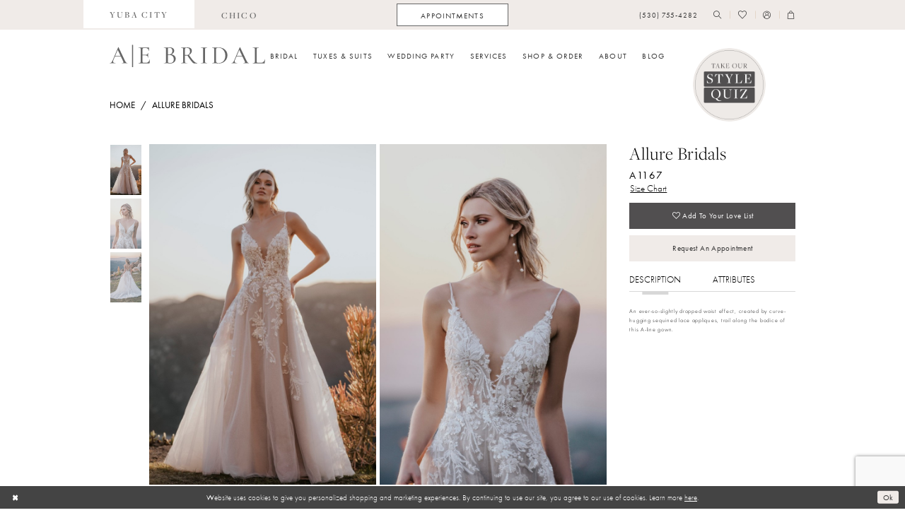

--- FILE ---
content_type: text/html; charset=utf-8
request_url: https://alwayselegantbridal.net/allure-bridals/in-store-bridal/a1167
body_size: 22564
content:



<!DOCTYPE html>
<html class="" lang="en-US">
<head>
    
<base href="/">
<meta charset="UTF-8">
<meta name="viewport" content="width=device-width, initial-scale=1, maximum-scale=2, user-scalable=0" />
<meta name="format-detection" content="telephone=yes">

    <link rel="apple-touch-icon" sizes="180x180" href="Themes/AlwaysElegantBridal/Content/img/favicon/apple-touch-icon.png">
<link rel="icon" type="image/png" sizes="32x32" href="Themes/AlwaysElegantBridal/Content/img/favicon/favicon-32x32.png">
<link rel="icon" type="image/png" sizes="16x16" href="Themes/AlwaysElegantBridal/Content/img/favicon/favicon-16x16.png">
<link rel="manifest" href="Themes/AlwaysElegantBridal/Content/img/favicon/site.webmanifest">
<link rel="mask-icon" href="Themes/AlwaysElegantBridal/Content/img/favicon/safari-pinned-tab.svg" color="#666666">
<link rel="shortcut icon" href="Themes/AlwaysElegantBridal/Content/img/favicon/favicon.ico">
<meta name="msapplication-TileColor" content="#ffffff">
<meta name="msapplication-config" content="Themes/AlwaysElegantBridal/Content/img/favicon/browserconfig.xml">
<meta name="theme-color" content="#f6f1eb">
    <link rel="preconnect" href="https://use.typekit.net" crossorigin="anonymous">
<link rel="preconnect" href="https://p.typekit.net" crossorigin="anonymous">
<link rel="preload" href="https://use.typekit.net/vhx8rax.css" as="style">
<link rel="stylesheet" href="https://use.typekit.net/vhx8rax.css"/>

    
<title>Allure Bridals| Always Elegant Bridal - A1167 | Always Elegant Bridal</title>

    <meta property="og:title" content="Allure Bridals| Always Elegant Bridal - A1167 | Always Elegant Bridal" />
    <meta property="og:type" content="website" />
    <meta property="og:url" content="https://alwayselegantbridal.net/allure-bridals/in-store-bridal/a1167"/>
        <meta name="description" content="Located in Yuba City, CA Always Elegant Bridal is a premier wedding dress shop dedicated to helping customers find the perfect dress. Come shop our wide selection of designer Wedding collections and find your dream dress! Style A1167" />
        <meta property="og:description" content="Located in Yuba City, CA Always Elegant Bridal is a premier wedding dress shop dedicated to helping customers find the perfect dress. Come shop our wide selection of designer Wedding collections and find your dream dress! Style A1167" />
        <meta property="og:image" content="https://alwayselegantbridal.net/uploads/images/products/2328/3b30617c_79bc_4f77_b026_e8ed30255506.jpg?w=670" />
        <meta name="twitter:image" content="https://alwayselegantbridal.net/uploads/images/products/2328/3b30617c_79bc_4f77_b026_e8ed30255506.jpg?w=670">
        <meta name="keywords" content="Wedding Dresses, Bridal, Plus Size, Designer Wedding Dresses, Tuxedo, Abella, Allure Bridal, Blue by Enzoani, Madison James, Stella York, Wtoo by Watters" />
        <meta name="google-site-verification" content="Zx0VQtr9aeuS_T4qynPJnUc1UW4swf3dm6H07h8etKU" />
        <link rel="canonical" href="https://alwayselegantbridal.net/allure-bridals/in-store-bridal/a1167" />

    

    <link rel="preload" href="/Content/fonts/syvoicomoon/Syvo-Icomoon.woff?y5043x" as="font" type="font/woff" crossorigin>

    <link rel="stylesheet" type="text/css" href="https://alwayselegantbridal.net/content/theme.min.css?v=20251230113153"/>
    

    



    





<!-- Google tag (gtag.js) -->
<script async src="https://www.googletagmanager.com/gtag/js?id=AW-855793333"></script>
<script>
  window.dataLayer = window.dataLayer || [];
  function gtag(){dataLayer.push(arguments);}
  gtag('js', new Date());

  gtag('config', 'AW-855793333');
</script>

<!-- Start of Async Drift Code -->
<script>
"use strict";

!function() {
  var t = window.driftt = window.drift = window.driftt || [];
  if (!t.init) {
    if (t.invoked) return void (window.console && console.error && console.error("Drift snippet included twice."));
    t.invoked = !0, t.methods = [ "identify", "config", "track", "reset", "debug", "show", "ping", "page", "hide", "off", "on" ], 
    t.factory = function(e) {
      return function() {
        var n = Array.prototype.slice.call(arguments);
        return n.unshift(e), t.push(n), t;
      };
    }, t.methods.forEach(function(e) {
      t[e] = t.factory(e);
    }), t.load = function(t) {
      var e = 3e5, n = Math.ceil(new Date() / e) * e, o = document.createElement("script");
      o.type = "text/javascript", o.async = !0, o.crossorigin = "anonymous", o.src = "https://js.driftt.com/include/" + n + "/" + t + ".js";
      var i = document.getElementsByTagName("script")[0];
      i.parentNode.insertBefore(o, i);
    };
  }
}();
drift.SNIPPET_VERSION = '0.3.1';
drift.load('6bbmeeurgi2d');
</script>
<!-- End of Async Drift Code -->
</head>
<body class="page-pdp page-common page-white  ">
    <!--[if lt IE 11]>
      <p class="browsehappy">You are using an <strong>outdated</strong> browser. Please <a href="http://browsehappy.com/">upgrade your browser</a> to improve your experience.</p>
    <![endif]-->
    <div class="hidden-vars" data-vars>
    <div class="breakpoint-xl" data-var-name="breakpoint" data-var-type="xl" data-var-value="width"></div>
    <div class="breakpoint-lg" data-var-name="breakpoint" data-var-type="lg" data-var-value="width"></div>
    <div class="breakpoint-md" data-var-name="breakpoint" data-var-type="md" data-var-value="width"></div>
    <div class="breakpoint-sm" data-var-name="breakpoint" data-var-type="sm" data-var-value="width"></div>
    <div class="color-primary" data-var-name="color" data-var-type="primary" data-var-value="color"></div>
    <div class="color-secondary" data-var-name="color" data-var-type="secondary" data-var-value="color"></div>
</div>
    <!-- Loader -->
    <div id="spinner" class="loader">
        <div class="round">
            <div class="section"></div>
        </div>
    </div>
    <div class="app-container app-container-fix">
        
<header class="primary-block iblock-fix primary-block--ecommerce"
    data-property="fixed-header"
    role="banner"
    aria-label="Primary block"
    id="primary-block">
    <a href="#main"
   title="Skip to main content"
   class="sr-only sr-only-focusable"
   data-trigger="scroll-to"
   data-target="#main">
    Skip to main content
</a>
<a href="#main-navbar"
   title="Skip to Navigation"
   class="sr-only sr-only-focusable"
   data-trigger="scroll-to"
   data-target="#main-navbar">
    Skip to Navigation
</a>
<span class="btn-link sr-only sr-only-focusable"
      data-trigger="ada-visual"
      data-enabled-title="Disable Accessibility for visually impaired"
      data-disabled-title="Enable Accessibility for visually impaired"
      aria-label="Toggle Accessibility For visually impaired"
      role="button"
      tabindex="0">
</span>
<span class="btn-link sr-only sr-only-focusable"
      data-trigger="ada-autoplay"
      data-enabled-title="Un-pause autoplay for dynamic content"
      data-disabled-title="Pause autoplay for dynamic content"
      aria-label="Toggle page dynamic content autoplay" role="button"
      tabindex="0">
</span>
    


    
        <div class="preheader preheader-top hidden-gt-sm" id="preheader-top">
            <div class="container">
                <div class="row">
                    <div class="preheader-blocks">
                        <div class="preheader-block preheader-style preheader-style-alt">
                            <ul aria-label="Preheader Menu. Buttons: store links" role="menu">
                                <li role="menuitem" class="active">
  <a href="https://alwayselegantbridal.net/" aria-label="Link to Yuba City store">
    <span>yuba city</span>
  </a>
</li>
<li role="menuitem">
  <a href="https://alwayselegantbridalchico.com/" aria-label="Link to Chico store">
    <span>chico</span>
  </a>
</li>
                            </ul>
                        </div>
                    </div>
                </div>
            </div>
        </div>
    <div class="preheader preheader-main" id="preheader">
        <div class="container">
            <div class="row">
                <div class="preheader-blocks">
                    <div class="preheader-block preheader-left preheader-style preheader-style-alt">
                        <ul aria-label="Preheader Menu. Buttons: Hamburger menu" role="menu" class="hidden-gt-sm">
                            <li role="menuitem">
                                <span class="navbar-toggle menu-item collapsed"
      data-toggle="collapse"
      data-target="#main-navbar"
      role="button"
      aria-label="Toggle Main Navigation Menu"
      aria-controls="main-navbar"
      aria-haspopup="true"
      aria-expanded="false">
    <i class="icomoon icomoon-hamburger-menu"
       aria-hidden="true"></i>
</span>
                            </li>
                        </ul>
                            <ul aria-label="Preheader Menu. Buttons: store links" role="menu" class="hidden-xs hidden-sm">
                                <li role="menuitem" class="active">
  <a href="https://alwayselegantbridal.net/" aria-label="Link to Yuba City store">
    <span>yuba city</span>
  </a>
</li>
<li role="menuitem">
  <a href="https://alwayselegantbridalchico.com/" aria-label="Link to Chico store">
    <span>chico</span>
  </a>
</li>
                            </ul>
                    </div>
                        <div class="preheader-block preheader-center preheader-style hidden-xs hidden-sm">
                            <ul aria-label="Preheader Menu. Buttons: appointment" role="menu">
                                <li class="btn-li" role="menuitem">
                                    <a href="appointments" aria-label="Appointments">
  <span class="hidden-xs hidden-sm">Appointments</span>
  <i class="icomoon icomoon-calendar hidden-gt-sm" aria-hidden="true"></i>
</a>
                                </li>
                            </ul>
                        </div>
                    <a href="/"
                       class="brand-logo hidden-gt-sm"
                       aria-label="Always Elegant Bridal">
                        <img src="logos/main-logo?v=5ed09da0-f797-cd54-a95e-825129e42b76"
                             alt="Always Elegant Bridal" />
                    </a>
                    <div class="preheader-block preheader-right preheader-style">
                        <ul aria-label="Preheader Menu. Buttons: phone, appointment, search, wishlist, account, cart" role="menu" class="has-separators">
                                <li role="menuitem">
                                    <a href="tel:5307554282"
   rel="nofollow" 
   aria-label="Phone us: (530) 755-4282">
  <span class="hidden-xs hidden-sm">(530)&nbsp;755&#8209;4282</span>
  <i class="icomoon icomoon-phone hidden-gt-sm" aria-hidden="true"></i>
</a>
                                </li>
                                <li role="menuitem" class="hidden-gt-sm">
                                    <a href="appointments" aria-label="Appointments">
  <span class="hidden-xs hidden-sm">Appointments</span>
  <i class="icomoon icomoon-calendar hidden-gt-sm" aria-hidden="true"></i>
</a>
                                </li>
                            <li role="menuitem">
                                <a class="show-search" 
   href="search" 
   aria-haspopup="true" 
   aria-expanded="false" 
   aria-label="Show search">
    <i aria-hidden="true"
       class="icomoon icomoon-search"></i>
</a>

                                <div class="search-holder">
                                    
<div name="search-form"
     role="search"
     aria-label="Search form"
     class="search-form iblock-fix collapsed">
    <div class="search-group ui-widget">
        <div class="search-btn search-btn-left">
            <button type="submit"
                    data-trigger="search"
                    aria-label="Submit Search">
                <i class="icomoon icomoon-search"
                   aria-hidden="true"></i>
            </button>
        </div>
        <div class="search-btn search-btn-right">
            <button type="button"
                    class="close-search-form"
                    aria-label="Close Search">
                <i class="icomoon icomoon-close-x"
                   aria-hidden="true"></i>
            </button>
        </div>
        <input type="search"
               name="query"
               class="ui-autocomplete-input"
               placeholder="Search..."
               aria-label="Search Field"
               data-property="search"
               autocomplete="off">
    </div>
</div>
                                </div>
                            </li>
                            <li role="menuitem" class="hidden-xs hidden-sm">
                                <a href="/wishlist"
   aria-label="Visit Wishlist Page">
    <i aria-hidden="true"
       class="icomoon icomoon-heart"></i>
</a>
                            </li>
                            <li role="menuitem" class="hidden-xs hidden-sm">
                                <a href="/account/information"
   class="dropdown-toggle menu-item"
   data-toggle="dropdown"
   role="button"
   aria-label="Open Account Dialog"
   aria-haspopup="true"
   aria-expanded="false">
    <i aria-hidden="true"
       class="icomoon icomoon-user"></i>
</a>
<div class="dropdown-menu clickable cart-popup"
     role="dialog"
     aria-label="Account Dialog">
    <span class="fl-right close-dropdown"
          data-trigger="cart"
          role="button"
          aria-label="Toggle Account Dialog"
          aria-haspopup="true"
          aria-expanded="false">
    </span>
    <div class="account-dropdown">
        <ul>
                <li>
                    <a href="/login">Sign In</a>
                </li>
                <li>
                    <a href="/register">Sign Up</a>
                </li>
                <li>
                    <a href="/wishlist">Wishlist</a>
                </li>
        </ul>
    </div>
</div>
                            </li>


<li role="menuitem"
    class="dropdown common-cart-popup--dropdown"
    data-parent="common-cart-popup">
    <a href="/cart"
       class="dropdown-toggle cart-dropdown"
       data-trigger="cart"
       data-toggle="dropdown"
       data-control="common-cart-popup"
       data-show-action="mouseenter"
       data-hide-action="mouseleave"
       role="button"
       aria-label="Toggle Cart Dialog"
       aria-haspopup="true"
       aria-expanded="false">
        <i aria-hidden="true"
           class="icomoon icomoon-shopping-bag"></i>
    </a>
    


<div class="dropdown-menu clickable common-cart-popup common-cart-popup-hoverable bgc-secondary"
     data-property="common-cart-popup"
     role="dialog"
     aria-label="Cart Dialog">
    <span role="button"
          class="close-dropdown common-cart-popup--close hidden-gt-sm"
          aria-label="Close Cart Dialog"
          aria-haspopup="true"
          aria-expanded="false">
    </span>
    
<div class="content-blocks common-cart-popup--blocks">

    <div class="content-block common-cart-popup--block common-cart-popup--block--products">

<div class="content-block common-cart-popup--block common-cart-popup--block--products">
    <div class="common-cart-popup--products-empty">
        <div class="title">
            <h4 class="h4" role="presentation">Your Cart is Empty</h4>
        </div>
    </div>
</div>    </div>

    
<div class="content-block common-cart-popup--block common-cart-popup--block--summary">
    <div class="common-cart-popup--summary">
        <div class="list">
            <div class="list-item">
                <div class="common-cart-popup--link">
                    <p>
                        <a href="/cart">
                            <span data-layout-font>View Cart </span>
                        </a>
                    </p>
                </div>
            </div>
            <div class="list-item">
                <div class="common-cart-popup--subtotal">
                    <p>
                        <span data-layout-font>Subtotal: 0</span>
                    </p>
                </div>
            </div>
        </div>
    </div>
</div>

    
<div class="content-block common-cart-popup--block common-cart-popup--block--button">
    <div class="common-cart-popup--buttons">
        <div class="list">
            <div class="list-item">
                <div class="common-cart-popup--button">
                    <a href="/checkout" class="btn btn-block btn-lg btn-success">Checkout</a>
                </div>
            </div>
        </div>
    </div>
</div>

</div>
    <span class="sr-only sr-only-focusable close-dropdown" role="button" tabindex="0">Close Cart dialog</span>
</div>
</li>                        </ul>
                    </div>
                    <a href="https://quiz.tryinteract.com/#/610d51ba96add90017a755a1"
                       class="appt-badge"
                       aria-label="Style Quiz">
                        <img src="logos/additional-logo-badge-logo?v=012daede-d34b-5c71-8e17-7c2927d1ad79" alt="Style Quiz"/>
                    </a>
                </div>
            </div>
        </div>
    </div>
    <div class="header iblock-fix" id="header">
        <div class="container">
            <div class="row">
                <div class="header-blocks clearfix">
                    <a href="/"
                       class="brand-logo hidden-xs hidden-sm"
                       aria-label="Always Elegant Bridal">
                        <img src="logos/main-logo?v=5ed09da0-f797-cd54-a95e-825129e42b76"
                             alt="Always Elegant Bridal" />
                    </a>

                    

<div id="main-navbar" class="navbar-collapse main-navbar main-navbar-extended collapse">
    <div class="main-navbar-extended-contents">
        
<div class="main-navbar-extended-header hidden-gt-sm">
    <div class="main-navbar-extended-header-search">
        
<div name="search-form"
     role="search"
     aria-label="Search form"
     class="search-form iblock-fix collapsed">
    <div class="search-group ui-widget">
        <div class="search-btn search-btn-left">
            <button type="submit"
                    data-trigger="search"
                    aria-label="Submit Search">
                <i class="icomoon icomoon-search"
                   aria-hidden="true"></i>
            </button>
        </div>
        <div class="search-btn search-btn-right">
            <button type="button"
                    class="close-search-form"
                    aria-label="Close Search">
                <i class="icomoon icomoon-close-x"
                   aria-hidden="true"></i>
            </button>
        </div>
        <input type="search"
               name="query"
               class="ui-autocomplete-input"
               placeholder="Search..."
               aria-label="Search Field"
               value=""
               data-property="search"
               autocomplete="off">
    </div>
</div>
    </div>
</div>
        
<div class="main-navbar-extended-body">
    




<nav class="common-navbar" role="navigation" id="common-navbar" aria-label="Main Navigation">
    <span
          class="close-navbar close-btn "
          data-toggle="collapse"
          data-target="#main-navbar"
          role="button"
          tabindex="0"
          aria-controls="main-navbar"
          aria-haspopup="true"
          aria-expanded="false"
          aria-label="Close Navbar">
    </span>

            <ul role="menubar" aria-label="Main Navigation Menu">
                    <li role="none" data-menu-item>
                            <input type="checkbox" autocomplete="off" 
                                   data-trigger="menu-opener"
                                   tabindex="-1"
                                   aria-label="Toggle Bridal Sub Menu"/>
                        <span class="navbar-item" role="menuitem" tabindex="0" aria-haspopup="true" aria-expanded="false">
                            <span>Bridal</span>
                            <i class="sign" aria-hidden="true"></i>
                        </span>
                            <ul role="menu"
                                aria-label="Bridal Sub Menu"
                                class="common-sub-menu">
                                
        <li role="none"
            data-menu-item="empty">
                <input type="checkbox"
                       autocomplete="off"
                       data-trigger="menu-opener"
                       tabindex="-1"
                       aria-label="Toggle Sub Menu"/>
                <ul role="menu"
                    aria-label=" Sub Menu">
                    
        <li role="none"
            data-menu-item="">
                <a class="navbar-item" role="menuitem" tabindex="0" aria-haspopup="false" aria-expanded="false" href="our-designers" rel="" target="">
                    <span>Our Designers</span>
                    <i class="sign" aria-hidden="true"></i>
                </a>
        </li>        
        <li role="none"
            data-menu-item="">
                <a class="navbar-item" role="menuitem" tabindex="-1" aria-haspopup="false" aria-expanded="false" href="/collections/bridal" rel="" target="">
                    <span>Bridal</span>
                    <i class="sign" aria-hidden="true"></i>
                </a>
        </li>        
        <li role="none"
            data-menu-item="">
                <a class="navbar-item" role="menuitem" tabindex="-1" aria-haspopup="false" aria-expanded="false" href="/categories/curvy" rel="" target="">
                    <span>Curvy Bridal</span>
                    <i class="sign" aria-hidden="true"></i>
                </a>
        </li>        
        <li role="none"
            data-menu-item="">
                <a class="navbar-item" role="menuitem" tabindex="-1" aria-haspopup="false" aria-expanded="false" href="/collections/littlewhitedresscollection" rel="" target="">
                    <span>Little White Dress</span>
                    <i class="sign" aria-hidden="true"></i>
                </a>
        </li>        

                </ul>
        </li>        

                            </ul>                                
                    </li>
                    <li role="none" data-menu-item>
                        <a class="navbar-item" role="menuitem" tabindex="-1" aria-haspopup="false" aria-expanded="false" href="/collections/tuxedo" rel="" target="">
                            <span>Tuxes & Suits</span>
                            <i class="sign" aria-hidden="true"></i>
                        </a>
                    </li>
                    <li role="none" data-menu-item>
                            <input type="checkbox" autocomplete="off" 
                                   data-trigger="menu-opener"
                                   tabindex="-1"
                                   aria-label="Toggle Wedding Party Sub Menu"/>
                        <span class="navbar-item" role="menuitem" tabindex="-1" aria-haspopup="true" aria-expanded="false">
                            <span>Wedding Party</span>
                            <i class="sign" aria-hidden="true"></i>
                        </span>
                            <ul role="menu"
                                aria-label="Wedding Party Sub Menu"
                                class="common-sub-menu">
                                
        <li role="none"
            data-menu-item="empty">
                <input type="checkbox"
                       autocomplete="off"
                       data-trigger="menu-opener"
                       tabindex="-1"
                       aria-label="Toggle Sub Menu"/>
                <ul role="menu"
                    aria-label=" Sub Menu">
                    
        <li role="none"
            data-menu-item="">
                <a class="navbar-item" role="menuitem" tabindex="0" aria-haspopup="false" aria-expanded="false" href="/collections/bridesmaids" rel="" target="">
                    <span>Bridesmaids</span>
                    <i class="sign" aria-hidden="true"></i>
                </a>
        </li>        
        <li role="none"
            data-menu-item="">
                <a class="navbar-item" role="menuitem" tabindex="-1" aria-haspopup="false" aria-expanded="false" href="/collections/motherofthebride" rel="" target="">
                    <span>Mothers</span>
                    <i class="sign" aria-hidden="true"></i>
                </a>
        </li>        

                </ul>
        </li>        

                            </ul>                                
                    </li>
                    <li role="none" data-menu-item>
                            <input type="checkbox" autocomplete="off" 
                                   data-trigger="menu-opener"
                                   tabindex="-1"
                                   aria-label="Toggle Services Sub Menu"/>
                        <a class="navbar-item" role="menuitem" tabindex="-1" aria-haspopup="true" aria-expanded="false" href="services" rel="" target="">
                            <span>Services</span>
                            <i class="sign" aria-hidden="true"></i>
                        </a>
                            <ul role="menu"
                                aria-label="Services Sub Menu"
                                class="common-sub-menu">
                                
        <li role="none"
            data-menu-item="empty">
                <input type="checkbox"
                       autocomplete="off"
                       data-trigger="menu-opener"
                       tabindex="-1"
                       aria-label="Toggle Sub Menu"/>
                <ul role="menu"
                    aria-label=" Sub Menu">
                    
        <li role="none"
            data-menu-item="">
                <a class="navbar-item" role="menuitem" tabindex="0" aria-haspopup="false" aria-expanded="false" href="private-styling-experience" rel="" target="">
                    <span>The AEB Experience</span>
                    <i class="sign" aria-hidden="true"></i>
                </a>
        </li>        
        <li role="none"
            data-menu-item="">
                <a class="navbar-item" role="menuitem" tabindex="-1" aria-haspopup="false" aria-expanded="false" href="aeb-appointments" rel="" target="">
                    <span>Reveal Appointment</span>
                    <i class="sign" aria-hidden="true"></i>
                </a>
        </li>        
        <li role="none"
            data-menu-item="">
                <a class="navbar-item" role="menuitem" tabindex="-1" aria-haspopup="false" aria-expanded="false" href="services" rel="" target="">
                    <span>AEB Services</span>
                    <i class="sign" aria-hidden="true"></i>
                </a>
        </li>        
        <li role="none"
            data-menu-item="">
                <a class="navbar-item" role="menuitem" tabindex="-1" aria-haspopup="false" aria-expanded="false" href="wedding-gown-preservation-services" rel="" target="">
                    <span>Gown Preservation</span>
                    <i class="sign" aria-hidden="true"></i>
                </a>
        </li>        

                </ul>
        </li>        

                            </ul>                                
                    </li>
                    <li role="none" data-menu-item>
                            <input type="checkbox" autocomplete="off" 
                                   data-trigger="menu-opener"
                                   tabindex="-1"
                                   aria-label="Toggle Shop &amp;amp; Order Sub Menu"/>
                        <span class="navbar-item" role="menuitem" tabindex="-1" aria-haspopup="true" aria-expanded="false">
                            <span>Shop & Order</span>
                            <i class="sign" aria-hidden="true"></i>
                        </span>
                            <ul role="menu"
                                aria-label="Shop &amp;amp; Order Sub Menu"
                                class="common-sub-menu">
                                
        <li role="none"
            data-menu-item="empty">
                <input type="checkbox"
                       autocomplete="off"
                       data-trigger="menu-opener"
                       tabindex="-1"
                       aria-label="Toggle Sub Menu"/>
                <ul role="menu"
                    aria-label=" Sub Menu">
                    
        <li role="none"
            data-menu-item="">
                <a class="navbar-item" role="menuitem" tabindex="0" aria-haspopup="false" aria-expanded="false" href="https://alwayselegantbridal.net/collections/bridal/sale" rel="" target="">
                    <span>Sample Sale</span>
                    <i class="sign" aria-hidden="true"></i>
                </a>
        </li>        
        <li role="none"
            data-menu-item="">
                <a class="navbar-item" role="menuitem" tabindex="-1" aria-haspopup="false" aria-expanded="false" href="/collections/littlewhitedresscollection" rel="" target="">
                    <span>Little White Dress</span>
                    <i class="sign" aria-hidden="true"></i>
                </a>
        </li>        
        <li role="none"
            data-menu-item="">
                <a class="navbar-item" role="menuitem" tabindex="-1" aria-haspopup="false" aria-expanded="false" href="/collections/accessories" rel="" target="">
                    <span>Accessories</span>
                    <i class="sign" aria-hidden="true"></i>
                </a>
        </li>        
        <li role="none"
            data-menu-item="">
                <a class="navbar-item" role="menuitem" tabindex="-1" aria-haspopup="false" aria-expanded="false" href="/collections/gifts-and-essentials" rel="" target="">
                    <span>Gifts and Essentials</span>
                    <i class="sign" aria-hidden="true"></i>
                </a>
        </li>        

                </ul>
        </li>        

                            </ul>                                
                    </li>
                    <li role="none" data-menu-item>
                            <input type="checkbox" autocomplete="off" 
                                   data-trigger="menu-opener"
                                   tabindex="-1"
                                   aria-label="Toggle About Sub Menu"/>
                        <a class="navbar-item" role="menuitem" tabindex="-1" aria-haspopup="true" aria-expanded="false" href="about-us" rel="" target="">
                            <span>About</span>
                            <i class="sign" aria-hidden="true"></i>
                        </a>
                            <ul role="menu"
                                aria-label="About Sub Menu"
                                class="common-sub-menu">
                                
        <li role="none"
            data-menu-item="empty">
                <input type="checkbox"
                       autocomplete="off"
                       data-trigger="menu-opener"
                       tabindex="-1"
                       aria-label="Toggle Sub Menu"/>
                <ul role="menu"
                    aria-label=" Sub Menu">
                    
        <li role="none"
            data-menu-item="">
                <a class="navbar-item" role="menuitem" tabindex="0" aria-haspopup="false" aria-expanded="false" href="our-bridal-stylists" rel="" target="">
                    <span>Our Team</span>
                    <i class="sign" aria-hidden="true"></i>
                </a>
        </li>        
        <li role="none"
            data-menu-item="">
                <a class="navbar-item" role="menuitem" tabindex="-1" aria-haspopup="false" aria-expanded="false" href="join-our-team" rel="" target="">
                    <span>Join Our Team</span>
                    <i class="sign" aria-hidden="true"></i>
                </a>
        </li>        
        <li role="none"
            data-menu-item="">
                <a class="navbar-item" role="menuitem" tabindex="-1" aria-haspopup="false" aria-expanded="false" href="aeb-cause" rel="" target="">
                    <span>AEB Cause</span>
                    <i class="sign" aria-hidden="true"></i>
                </a>
        </li>        
        <li role="none"
            data-menu-item="">
                <a class="navbar-item" role="menuitem" tabindex="-1" aria-haspopup="false" aria-expanded="false" href="/events" rel="" target="">
                    <span>Events</span>
                    <i class="sign" aria-hidden="true"></i>
                </a>
        </li>        
        <li role="none"
            data-menu-item="">
                <a class="navbar-item" role="menuitem" tabindex="-1" aria-haspopup="false" aria-expanded="false" href="contact-us" rel="" target="">
                    <span>Contact</span>
                    <i class="sign" aria-hidden="true"></i>
                </a>
        </li>        
        <li role="none"
            data-menu-item="">
                <a class="navbar-item" role="menuitem" tabindex="-1" aria-haspopup="false" aria-expanded="false" href="faq" rel="" target="">
                    <span>FAQ</span>
                    <i class="sign" aria-hidden="true"></i>
                </a>
        </li>        
        <li role="none"
            data-menu-item="">
                <a class="navbar-item" role="menuitem" tabindex="-1" aria-haspopup="false" aria-expanded="false" href="real-brides" rel="" target="">
                    <span>#AEbridalbabes</span>
                    <i class="sign" aria-hidden="true"></i>
                </a>
        </li>        

                </ul>
        </li>        

                            </ul>                                
                    </li>
                    <li role="none" data-menu-item>
                        <a class="navbar-item" role="menuitem" tabindex="-1" aria-haspopup="false" aria-expanded="false" href="/blog" rel="" target="">
                            <span>Blog</span>
                            <i class="sign" aria-hidden="true"></i>
                        </a>
                    </li>
            </ul>
</nav>



</div>
        
<div class="main-navbar-extended-footer hidden-gt-sm">
    <div class="main-navbar-extended-footer-icons">
        <ul>
                    <li>
                        <a href="/wishlist">
                            <i class="icon-syvo icon-heart-o" aria-hidden="true"></i>
                            <span>Wishlist</span>
                        </a>
                    </li>
                <li>
                    <a href="/login">
                        <i class="icon-syvo icon-user-o" aria-hidden="true"></i>
                        <span>Sign In</span>
                    </a>
                </li>
                <li>
                    <a href="/register">
                        <i class="icon-syvo icon-user-o" aria-hidden="true"><span>+</span></i>
                        <span>Sign Up</span>
                    </a>
                </li>
        </ul>
    </div>
</div>
    </div>
    
<div class="main-navbar-extended-overlay" data-toggle="collapse" data-target="#main-navbar" aria-haspopup="false" aria-expanded="false" aria-hidden="true"></div>
</div>
                </div>
            </div>
        </div>
    </div>
</header>
        


        <div class="main-content" id="main">
            



<div class="details-cmp common-cmp bootstrap-iso iblock-fix">

    <div class="hidden-xs hidden-sm">
        

<section class="section-breadcrumbs">
    <div class="container">
        <div class="row">
            <div class="common-breadcrumbs">
                <ul>
                        <li>
                                <a class=""
                                   href="/">Home</a>

                        </li>
                        <li>
                                <a class=""
                                   href="/allure-bridals">Allure Bridals</a>

                        </li>
                </ul>
            </div>
        </div>

    </div>
</section>
    </div>

    <section class="section-product" data-product-id="2328">
        <div class="container">
            <div class="row">
                <div class="product-bio">
                    <div class="product-detailed clearfix iblock-fix">
                        <div class="product-info product-visual">

                            




<div class="product-media">
    

    <div class="product-views clearfix" data-property="parent">
        



<div class="product-view overviews overviews-side-by-side common-videolist">

        <div class="list" data-list="overviews" data-slick>
                    <div class="list-item">
                        <div class="overview" data-lazy-background style="background-image: url(&#x27;uploads/images/products/2328/3b30617c_79bc_4f77_b026_e8ed30255506.jpg?w=740&#x27;)" data-value-id="272"
                             data-related-image="false">
                            <a href="uploads/images/products/2328/3b30617c_79bc_4f77_b026_e8ed30255506.jpg?w=2000"
                               class="MagicZoom overview-media" data-options="textClickZoomHint: Click to zoom"
                               aria-label="Full size Allure Bridals A1167 #0 default Desert/Champagne/Ivory/Nude picture">
                                <img data-lazy="uploads/images/products/2328/3b30617c_79bc_4f77_b026_e8ed30255506.jpg?w=740" src=uploads/images/products/2328/3b30617c_79bc_4f77_b026_e8ed30255506.jpg?w=740 alt="Allure Bridals A1167 #0 default Desert/Champagne/Ivory/Nude picture"/>
                            </a>
                        </div>
                    </div>
                    <div class="list-item">
                        <div class="overview" data-lazy-background style="" data-value-id="272"
                             data-related-image="false">
                            <a href="uploads/images/products/2328/b47fa358_fd40_462f_88af_417e3dc40e60.jpg?w=2000"
                               class="MagicZoom overview-media" data-options="textClickZoomHint: Click to zoom"
                               aria-label="Full size Allure Bridals A1167 #1 Desert/Champagne/Ivory/Nude picture">
                                <img data-lazy="uploads/images/products/2328/b47fa358_fd40_462f_88af_417e3dc40e60.jpg?w=740" src=uploads/images/products/2328/b47fa358_fd40_462f_88af_417e3dc40e60.jpg?w=740 alt="Allure Bridals A1167 #1 Desert/Champagne/Ivory/Nude picture"/>
                            </a>
                        </div>
                    </div>
                    <div class="list-item">
                        <div class="overview" data-lazy-background style="" data-value-id="272"
                             data-related-image="false">
                            <a href="uploads/images/products/2328/d3c5c092_c475_442a_b38a_f14e53a42759.jpg?w=2000"
                               class="MagicZoom overview-media" data-options="textClickZoomHint: Click to zoom"
                               aria-label="Full size Allure Bridals A1167 #2 default Desert/Champagne/Ivory/Nude picture">
                                <img data-lazy="uploads/images/products/2328/d3c5c092_c475_442a_b38a_f14e53a42759.jpg?w=740" src=uploads/images/products/2328/d3c5c092_c475_442a_b38a_f14e53a42759.jpg?w=740 alt="Allure Bridals A1167 #2 default Desert/Champagne/Ivory/Nude picture"/>
                            </a>
                        </div>
                    </div>
        </div>

    

</div>
        
<div class="product-view previews previews-side-by-side">
        <div class="overviews-dots" data-property="slick-dots-slider"></div>
        <div class="list hidden-xs hidden-sm" data-list="previews" aria-label="Allure Bridals A1167 thumbnail list">
                    <div class="list-item">
                        <div class="preview has-background"
                             style="background-image: url('uploads/images/products/2328/3b30617c_79bc_4f77_b026_e8ed30255506.jpg?w=340')"
                             data-trigger="color-filter-all"
                             data-value-id="272">
                            <img src="uploads/images/products/2328/3b30617c_79bc_4f77_b026_e8ed30255506.jpg?w=340" alt="Allure Bridals A1167 $0 default Desert/Champagne/Ivory/Nude thumbnail"/>
                        </div>
                    </div>
                    <div class="list-item">
                        <div class="preview has-background"
                             style="background-image: url('uploads/images/products/2328/b47fa358_fd40_462f_88af_417e3dc40e60.jpg?w=340')"
                             data-trigger="color-filter-all"
                             data-value-id="272">
                            <img src="uploads/images/products/2328/b47fa358_fd40_462f_88af_417e3dc40e60.jpg?w=340" alt="Allure Bridals A1167 $1 Desert/Champagne/Ivory/Nude thumbnail"/>
                        </div>
                    </div>
                    <div class="list-item">
                        <div class="preview has-background"
                             style="background-image: url('uploads/images/products/2328/d3c5c092_c475_442a_b38a_f14e53a42759.jpg?w=340')"
                             data-trigger="color-filter-all"
                             data-value-id="272">
                            <img src="uploads/images/products/2328/d3c5c092_c475_442a_b38a_f14e53a42759.jpg?w=340" alt="Allure Bridals A1167 $2 default Desert/Champagne/Ivory/Nude thumbnail"/>
                        </div>
                    </div>
        </div>
</div>
    </div>

</div>



                        </div>
                        <div class="product-info product-sheet" data-property="product-details">

                            

<div class="product-heading">
    
    <h1 role="heading" aria-level="1">
        Allure Bridals
    </h1>

    <h3 role="heading" aria-level="2">
        A1167
    </h3>


    
</div>



    <div class="product-dynamic">




            <div class="option option-size">


    <div class="option-header">
<div class="size-addon product-options-addon">
    <a href="javascript:void(0);"
       class="btn btn-chart option-display"
       data-trigger="open-sizechart"
       role="button"
       aria-label="Size Chart"
       aria-haspopup="true"
       aria-expanded="false">
        Size Chart
    </a>
</div>    </div>
    <div class="option-content no-sizes">
    </div>
            </div>

            <div class="option availability-block">
                <div class="product-availability">
    <span class="option-display availability availability-text" data-property="availability" data-value="1" aria-live="polite" aria-label="Availability state depends on color/size combination chosen"></span>
    <i class="icon-syvo icon-checked availability availability-mark" aria-hidden="true"></i>
</div>
            </div>


            <div class="relative-container">
                <div class="option quantity-wrapper is-hidden" data-property="quantity-wrapper">
                    <div class="cart-hint from-quantity" data-property="quantity-tooltip">
    <a href="#" class="cart-hint-close" data-trigger="quantity-tooltip-close">&#10006;</a>
    <div class="cart-hint-header">
        <span class="h5" data-change="quantity-tooltip-header"></span>
    </div>
    <div class="cart-hint-arrow"></div>
</div>
                    
<input id="quantity" type="text"
       autocomplete="off"
       placeholder="1"
       data-property="quantity" value="1" aria-label="Quantity"/>
                </div>
            </div>
    </div>


<div class="product-actions"  data-property="sticky-submit-parent">
    <div class="option buttons-block" data-property="sticky-submit">
                <a href="javascript:void(0);" class="btn btn-success-invert btn__add-wishlist" data-property="add-wishlist" data-value="true">
                    <i class="fa fa-heart-o btn__add-wishlist__icon" aria-hidden="true"></i>
                    <span class="btn__add-wishlist__title">Add to Your Love List</span>
                    <i class="fa fa-check btn__add-wishlist__icon--active" aria-hidden="true"></i>
                    <span class="btn__add-wishlist__title--active">Added To Your Love List</span>
                </a>
                <br />
                <a href="appointments" class="btn btn-success" data-property="book-appointment" >
                    Request an Appointment
                </a>
    </div>
</div>






    <div class="product-attributes">
        <div class="option description">
            


    <div class="tabs tabs-description">
        <ul class="nav nav-tabs">
                <li class="active">
                    <a data-toggle="tab" href="#description" class="option-title">Description</a>
                </li>
                <li class="">
                    <a data-toggle="tab" href="#attributes" class="option-title">Attributes</a>
                </li>
        </ul>
        <div class="tab-content">
                <div id="description" class="tab-pane fade in active">
                    <div class="product-detailed-description theme-typo" data-property="description">
                        An ever-so-slightly dropped waist effect, created by curve-hugging sequined lace appliques, trail along the bodice of this A-line gown.
                    </div>
                    <span class="btn btn-link"
                          data-property="more" role="button" aria-label="Toggle expanded description">
                    </span>
                </div>

                <div id="attributes" class="tab-pane fade in ">
                    <ul class="attr-ul">
                            <li>
                                <div>Category: </div>
                                <div>
                                    Bridal Gown
                                </div>
                            </li>
                            <li>
                                <div>Embellishments: </div>
                                <div>
                                    Applique, Beading, Lace
                                </div>
                            </li>
                            <li>
                                <div>Fabric: </div>
                                <div>
                                    Tulle
                                </div>
                            </li>
                            <li>
                                <div>Neckline: </div>
                                <div>
                                    Plunge, Spaghetti Straps, Sweetheart
                                </div>
                            </li>
                            <li>
                                <div>Silhouette: </div>
                                <div>
                                    A-Line, Ball Gown
                                </div>
                            </li>
                            <li>
                                <div>Sleeve Type: </div>
                                <div>
                                    Spaghetti Straps
                                </div>
                            </li>
                    </ul>
                </div>
        </div>
    </div>

        </div>
    </div>




                        </div>
                    </div>

                    
    <div class="product-detailed product-description-video clearfix iblock-fix">
        <div class="product-info product-visual">
            <div class="product-media">
                <div class="product-views clearfix">
                    <div class="product-view overviews">
                        

                    </div>
                </div>
            </div>
        </div>
    </div>
<div class="product-detailed product-line clearfix iblock-fix">
    <div class="product-info product-visual">
        <div class="product-media"></div>
    </div>
    <div class="product-info product-sheet">
        <div class="product-details">
            <div class="option option-social">
                
<div class="social-networks social-share social-share-single">
    <ul>
        <li>
            <span class="share-title">
                Share:
            </span>
        </li>
                    <li style="display: none;">
                        <a href="https://www.pinterest.com/AEBridal/"
                           data-property="pinterest-share"
                           data-placement="Social group"
                           target="_blank" title="Pinterest" aria-label="Share using Pinterest">
                            <i class="fa fa-pinterest-p" aria-hidden="true"></i>
                        </a>
                    </li>
        
    </ul>
</div>


            </div>
        </div>
    </div>
</div>

                </div>
            </div>
        </div>
    </section>


    


    <section class="section-header">
        <div class="container">
            <div class="row">
                <div class="header">
                    <h2>Related Products</h2>
                </div>
            </div>
        </div>
    </section>
    <section class="section-recommended section-related" aria-label="Related Products">
        <span role="heading" aria-level="2" class="sr-only">Related Products Carousel</span>
        <a href="#related-products-skip" title="Skip to end" class="sr-only sr-only-focusable"
           data-trigger="scroll-to" data-target="#related-products-skip">Skip to end</a>
        <div class="container">
            <div class="row">
                <div class="recommended-products related-products" data-property="related-products">
                        <div class="product-list">
    <div class="list" data-list="products" 
         role="listbox" aria-label="Product List">
            
            <div class="list-item" data-layout-width 
                 role="option" aria-label="Allure Bridals #A1321">
                 


<div class="product" data-property="parent" data-product-id="3517" aria-label="A1321 - Allure Bridals">

    <div class="product-content product-content-visual clearfix">
        <a href="/allure-bridals/in-store-bridal/a1321" class="product-images" aria-label="Allure Bridals #A1321">
            <div class="list">
                <div class="list-item">
                   <div class="product-image product-image-default has-background" 
                        style="background-image: url('uploads/images/products/3517/ad7f7672_f466_48b6_99cc_5f8d59ede5b6.jpg?w=740')" data-img="default">
                       <img src="uploads/images/products/3517/ad7f7672_f466_48b6_99cc_5f8d59ede5b6.jpg?w=740" alt="Allure Bridals #A1321 Image"/>
                   </div>
                   
                </div>
            </div>
        </a>


        

    </div>
    
    <div class="product-content product-content-brief clearfix">

        
        <div class="product-brief">

            <a href="/allure-bridals/in-store-bridal/a1321"
               class="product-brief-content product-brief-content-title"
               data-link="product-title">
                <div class="product-title">
    <div class="title title-small" title="Allure Bridals #A1321">
        <h4 role="presentation" aria-level="4">
            <span data-layout-font>Allure Bridals</span>
        </h4>
        <h5 role="presentation" aria-level="5">
            <span data-layout-font>#A1321</span>
        </h5>
</div>
</div>
            </a>

            


        </div>
    </div>
</div>
            </div>
            <div class="list-item" data-layout-width 
                 role="option" aria-label="Allure Bridals #A1314L">
                 


<div class="product" data-property="parent" data-product-id="3722" aria-label="A1314L - Allure Bridals">

    <div class="product-content product-content-visual clearfix">
        <a href="/allure-bridals/in-store-bridal/a1314l" class="product-images" aria-label="Allure Bridals #A1314L">
            <div class="list">
                <div class="list-item">
                   <div class="product-image product-image-default has-background" 
                        style="background-image: url('uploads/images/products/3722/f83d386c_6ca7_452d_a7b3_75fe6186f279.jpg?w=740')" data-img="default">
                       <img src="uploads/images/products/3722/f83d386c_6ca7_452d_a7b3_75fe6186f279.jpg?w=740" alt="Allure Bridals #A1314L Image"/>
                   </div>
                   
                </div>
            </div>
        </a>


        

    </div>
    
    <div class="product-content product-content-brief clearfix">

        
        <div class="product-brief">

            <a href="/allure-bridals/in-store-bridal/a1314l"
               class="product-brief-content product-brief-content-title"
               data-link="product-title">
                <div class="product-title">
    <div class="title title-small" title="Allure Bridals #A1314L">
        <h4 role="presentation" aria-level="4">
            <span data-layout-font>Allure Bridals</span>
        </h4>
        <h5 role="presentation" aria-level="5">
            <span data-layout-font>#A1314L</span>
        </h5>
</div>
</div>
            </a>

            


        </div>
    </div>
</div>
            </div>
            <div class="list-item" data-layout-width 
                 role="option" aria-label="Allure Bridals #A1313LS">
                 


<div class="product" data-property="parent" data-product-id="3983" aria-label="A1313LS - Allure Bridal">

    <div class="product-content product-content-visual clearfix">
        <a href="/allure-bridals/in-store-bridal/a1313ls" class="product-images" aria-label="Allure Bridals #A1313LS">
            <div class="list">
                <div class="list-item">
                   <div class="product-image product-image-default has-background" 
                        style="background-image: url('uploads/images/products/3983/fe705f99_90cd_4a7d_b787_1f4e67340cef.png?w=740')" data-img="default">
                       <img src="uploads/images/products/3983/fe705f99_90cd_4a7d_b787_1f4e67340cef.png?w=740" alt="Allure Bridals #A1313LS Image"/>
                   </div>
                   
                </div>
            </div>
        </a>


        

    </div>
    
    <div class="product-content product-content-brief clearfix">

        
        <div class="product-brief">

            <a href="/allure-bridals/in-store-bridal/a1313ls"
               class="product-brief-content product-brief-content-title"
               data-link="product-title">
                <div class="product-title">
    <div class="title title-small" title="Allure Bridals #A1313LS">
        <h4 role="presentation" aria-level="4">
            <span data-layout-font>Allure Bridals</span>
        </h4>
        <h5 role="presentation" aria-level="5">
            <span data-layout-font>#A1313LS</span>
        </h5>
</div>
</div>
            </a>

            


        </div>
    </div>
</div>
            </div>
            <div class="list-item" data-layout-width 
                 role="option" aria-label="Allure Bridals #A1311">
                 


<div class="product" data-property="parent" data-product-id="3507" aria-label="A1311 - Allure Bridal">

    <div class="product-content product-content-visual clearfix">
        <a href="/allure-bridals/in-store-bridal/a1311" class="product-images" aria-label="Allure Bridals #A1311">
            <div class="list">
                <div class="list-item">
                   <div class="product-image product-image-default has-background" 
                        style="background-image: url('uploads/images/products/3507/4cd39720_1afd_42f4_bd4f_0df9cacd6548.jpg?w=740')" data-img="default">
                       <img src="uploads/images/products/3507/4cd39720_1afd_42f4_bd4f_0df9cacd6548.jpg?w=740" alt="Allure Bridals #A1311 Image"/>
                   </div>
                   
                </div>
            </div>
        </a>


        

    </div>
    
    <div class="product-content product-content-brief clearfix">

        
        <div class="product-brief">

            <a href="/allure-bridals/in-store-bridal/a1311"
               class="product-brief-content product-brief-content-title"
               data-link="product-title">
                <div class="product-title">
    <div class="title title-small" title="Allure Bridals #A1311">
        <h4 role="presentation" aria-level="4">
            <span data-layout-font>Allure Bridals</span>
        </h4>
        <h5 role="presentation" aria-level="5">
            <span data-layout-font>#A1311</span>
        </h5>
</div>
</div>
            </a>

            


        </div>
    </div>
</div>
            </div>
            <div class="list-item" data-layout-width 
                 role="option" aria-label="Allure Bridals #A1308">
                 


<div class="product" data-property="parent" data-product-id="3504" aria-label="A1308 - Allure Bridals">

    <div class="product-content product-content-visual clearfix">
        <a href="/allure-bridals/in-store-bridal/a1308" class="product-images" aria-label="Allure Bridals #A1308">
            <div class="list">
                <div class="list-item">
                   <div class="product-image product-image-default has-background" 
                        style="background-image: url('uploads/images/products/3504/8384aa78_9ce9_4bfb_9bab_2c6fcd7cf734.jpg?w=740')" data-img="default">
                       <img src="uploads/images/products/3504/8384aa78_9ce9_4bfb_9bab_2c6fcd7cf734.jpg?w=740" alt="Allure Bridals #A1308 Image"/>
                   </div>
                   
                </div>
            </div>
        </a>


        

    </div>
    
    <div class="product-content product-content-brief clearfix">

        
        <div class="product-brief">

            <a href="/allure-bridals/in-store-bridal/a1308"
               class="product-brief-content product-brief-content-title"
               data-link="product-title">
                <div class="product-title">
    <div class="title title-small" title="Allure Bridals #A1308">
        <h4 role="presentation" aria-level="4">
            <span data-layout-font>Allure Bridals</span>
        </h4>
        <h5 role="presentation" aria-level="5">
            <span data-layout-font>#A1308</span>
        </h5>
</div>
</div>
            </a>

            


        </div>
    </div>
</div>
            </div>
            <div class="list-item" data-layout-width 
                 role="option" aria-label="Allure Bridals #A1307">
                
<div class="product " data-property="parent" data-product-id="3503" aria-label="A1307 - Allure Bridal">

    <div class="product-content product-content-visual clearfix">
       


    <a href="/allure-bridals/in-store-bridal/a1307" class="product-images" data-link="product-images" 
       role="presentation" 
       tabindex="-1" 
       aria-label="Visit Allure Bridals #A1307 Page">
        <div class="list" data-list="product-images" role="list">
            <div class="list-item" role="listitem">
                


<div class="product-image product-image-default has-background" data-img="default" data-lazy-load="bg" data-src="uploads/images/products/3503/aa6bf1c7_6dc7_455f_934f_9733afb934b6.jpg?w=740" style="background-image: url(&#x27;Themes/Common/Content/img/no-image.png&#x27;)" data-related-image="false"><img alt="Allure Bridals #A1307 Default Thumbnail Image" height="1151" src="Themes/Common/Content/img/no-image.png" width="740" /></div>


            </div>
        </div>
    </a>

        
        

    </div>
    
    <div class="product-content product-content-brief clearfix">

        
        <div class="product-brief">

            <a href="/allure-bridals/in-store-bridal/a1307" data-link="product-title" class="product-brief-content product-brief-content-title">
                <div class="product-title">
    <div class="title title-small" title="Allure Bridals #A1307">
        <h4 role="presentation" aria-level="4">
            <span data-layout-font>Allure Bridals</span>
        </h4>
        <h5 role="presentation" aria-level="5">
            <span data-layout-font>#A1307</span>
        </h5>
</div>
</div>
            </a>

            


        </div>
    </div>
</div>
            </div>
            <div class="list-item" data-layout-width 
                 role="option" aria-label="Allure Bridals #A1216">
                
<div class="product " data-property="parent" data-product-id="2682" aria-label="A1216 - Allure Bridals">

    <div class="product-content product-content-visual clearfix">
       


    <a href="/allure-bridals/in-store-bridal/a1216" class="product-images" data-link="product-images" 
       role="presentation" 
       tabindex="-1" 
       aria-label="Visit Allure Bridals #A1216 Page">
        <div class="list" data-list="product-images" role="list">
            <div class="list-item" role="listitem">
                


<div class="product-image product-image-default has-background" data-img="default" data-lazy-load="bg" data-src="uploads/images/products/2682/7b1be148_7f14_4a03_b036_5e9500fa31f6.jpg?w=740" style="background-image: url(&#x27;Themes/Common/Content/img/no-image.png&#x27;)" data-related-image="false"><img alt="Allure Bridals #A1216 Default Thumbnail Image" height="1151" src="Themes/Common/Content/img/no-image.png" width="740" /></div>


            </div>
        </div>
    </a>

        
        

    </div>
    
    <div class="product-content product-content-brief clearfix">

        
        <div class="product-brief">

            <a href="/allure-bridals/in-store-bridal/a1216" data-link="product-title" class="product-brief-content product-brief-content-title">
                <div class="product-title">
    <div class="title title-small" title="Allure Bridals #A1216">
        <h4 role="presentation" aria-level="4">
            <span data-layout-font>Allure Bridals</span>
        </h4>
        <h5 role="presentation" aria-level="5">
            <span data-layout-font>#A1216</span>
        </h5>
</div>
</div>
            </a>

            


        </div>
    </div>
</div>
            </div>
            <div class="list-item" data-layout-width 
                 role="option" aria-label="Allure Bridals #A1212">
                
<div class="product " data-property="parent" data-product-id="2676" aria-label="A1212 - Allure Bridals">

    <div class="product-content product-content-visual clearfix">
       


    <a href="/allure-bridals/in-store-bridal/a1212" class="product-images" data-link="product-images" 
       role="presentation" 
       tabindex="-1" 
       aria-label="Visit Allure Bridals #A1212 Page">
        <div class="list" data-list="product-images" role="list">
            <div class="list-item" role="listitem">
                


<div class="product-image product-image-default has-background" data-img="default" data-lazy-load="bg" data-src="uploads/images/products/2676/4dc23bf0_2d78_4462_b555_65f94c9dc733.jpg?w=740" style="background-image: url(&#x27;Themes/Common/Content/img/no-image.png&#x27;)" data-related-image="false"><img alt="Allure Bridals #A1212 Default Thumbnail Image" height="1151" src="Themes/Common/Content/img/no-image.png" width="740" /></div>


            </div>
        </div>
    </a>

        
        

    </div>
    
    <div class="product-content product-content-brief clearfix">

        
        <div class="product-brief">

            <a href="/allure-bridals/in-store-bridal/a1212" data-link="product-title" class="product-brief-content product-brief-content-title">
                <div class="product-title">
    <div class="title title-small" title="Allure Bridals #A1212">
        <h4 role="presentation" aria-level="4">
            <span data-layout-font>Allure Bridals</span>
        </h4>
        <h5 role="presentation" aria-level="5">
            <span data-layout-font>#A1212</span>
        </h5>
</div>
</div>
            </a>

            


        </div>
    </div>
</div>
            </div>
            <div class="list-item" data-layout-width 
                 role="option" aria-label="Allure Bridals #A1211">
                
<div class="product " data-property="parent" data-product-id="2675" aria-label="A1211 - Allure Bridals">

    <div class="product-content product-content-visual clearfix">
       


    <a href="/allure-bridals/in-store-bridal/a1211" class="product-images" data-link="product-images" 
       role="presentation" 
       tabindex="-1" 
       aria-label="Visit Allure Bridals #A1211 Page">
        <div class="list" data-list="product-images" role="list">
            <div class="list-item" role="listitem">
                


<div class="product-image product-image-default has-background" data-img="default" data-lazy-load="bg" data-src="uploads/images/products/2675/837529d2_f716_4dc1_b0c2_90cd84ddf725.jpg?w=740" style="background-image: url(&#x27;Themes/Common/Content/img/no-image.png&#x27;)" data-related-image="false"><img alt="Allure Bridals #A1211 Default Thumbnail Image" height="1151" src="Themes/Common/Content/img/no-image.png" width="740" /></div>


            </div>
        </div>
    </a>

        
        

    </div>
    
    <div class="product-content product-content-brief clearfix">

        
        <div class="product-brief">

            <a href="/allure-bridals/in-store-bridal/a1211" data-link="product-title" class="product-brief-content product-brief-content-title">
                <div class="product-title">
    <div class="title title-small" title="Allure Bridals #A1211">
        <h4 role="presentation" aria-level="4">
            <span data-layout-font>Allure Bridals</span>
        </h4>
        <h5 role="presentation" aria-level="5">
            <span data-layout-font>#A1211</span>
        </h5>
</div>
</div>
            </a>

            


        </div>
    </div>
</div>
            </div>
            <div class="list-item" data-layout-width 
                 role="option" aria-label="Allure Bridals #A1210">
                
<div class="product " data-property="parent" data-product-id="2674" aria-label="A1210 - Allure Bridals">

    <div class="product-content product-content-visual clearfix">
       


    <a href="/allure-bridals/in-store-bridal/a1210" class="product-images" data-link="product-images" 
       role="presentation" 
       tabindex="-1" 
       aria-label="Visit Allure Bridals #A1210 Page">
        <div class="list" data-list="product-images" role="list">
            <div class="list-item" role="listitem">
                


<div class="product-image product-image-default has-background" data-img="default" data-lazy-load="bg" data-src="uploads/images/products/2674/d72f9671_22af_4e6f_88b9_7f3b0b93cd77.jpg?w=740" style="background-image: url(&#x27;Themes/Common/Content/img/no-image.png&#x27;)" data-related-image="false"><img alt="Allure Bridals #A1210 Default Thumbnail Image" height="1151" src="Themes/Common/Content/img/no-image.png" width="740" /></div>


            </div>
        </div>
    </a>

        
        

    </div>
    
    <div class="product-content product-content-brief clearfix">

        
        <div class="product-brief">

            <a href="/allure-bridals/in-store-bridal/a1210" data-link="product-title" class="product-brief-content product-brief-content-title">
                <div class="product-title">
    <div class="title title-small" title="Allure Bridals #A1210">
        <h4 role="presentation" aria-level="4">
            <span data-layout-font>Allure Bridals</span>
        </h4>
        <h5 role="presentation" aria-level="5">
            <span data-layout-font>#A1210</span>
        </h5>
</div>
</div>
            </a>

            


        </div>
    </div>
</div>
            </div>
            <div class="list-item" data-layout-width 
                 role="option" aria-label="Allure Bridals #A1203">
                
<div class="product " data-property="parent" data-product-id="2666" aria-label="A1203 - Allure Bridals">

    <div class="product-content product-content-visual clearfix">
       


    <a href="/allure-bridals/in-store-bridal/a1203" class="product-images" data-link="product-images" 
       role="presentation" 
       tabindex="-1" 
       aria-label="Visit Allure Bridals #A1203 Page">
        <div class="list" data-list="product-images" role="list">
            <div class="list-item" role="listitem">
                


<div class="product-image product-image-default has-background" data-img="default" data-lazy-load="bg" data-src="uploads/images/products/2666/b4afc41b_3cbc_4561_bef1_bd5ba6e7ca41.jpg?w=740" style="background-image: url(&#x27;Themes/Common/Content/img/no-image.png&#x27;)" data-related-image="false"><img alt="Allure Bridals #A1203 Default Thumbnail Image" height="1151" src="Themes/Common/Content/img/no-image.png" width="740" /></div>


            </div>
        </div>
    </a>

        
        

    </div>
    
    <div class="product-content product-content-brief clearfix">

        
        <div class="product-brief">

            <a href="/allure-bridals/in-store-bridal/a1203" data-link="product-title" class="product-brief-content product-brief-content-title">
                <div class="product-title">
    <div class="title title-small" title="Allure Bridals #A1203">
        <h4 role="presentation" aria-level="4">
            <span data-layout-font>Allure Bridals</span>
        </h4>
        <h5 role="presentation" aria-level="5">
            <span data-layout-font>#A1203</span>
        </h5>
</div>
</div>
            </a>

            


        </div>
    </div>
</div>
            </div>
            <div class="list-item" data-layout-width 
                 role="option" aria-label="Allure Bridals #A1202">
                
<div class="product " data-property="parent" data-product-id="2665" aria-label="A1202 - Allure Bridals">

    <div class="product-content product-content-visual clearfix">
       


    <a href="/allure-bridals/in-store-bridal/a1202" class="product-images" data-link="product-images" 
       role="presentation" 
       tabindex="-1" 
       aria-label="Visit Allure Bridals #A1202 Page">
        <div class="list" data-list="product-images" role="list">
            <div class="list-item" role="listitem">
                


<div class="product-image product-image-default has-background" data-img="default" data-lazy-load="bg" data-src="uploads/images/products/2665/dbea32de_6472_4163_bebe_893f68567c5d.jpg?w=740" style="background-image: url(&#x27;Themes/Common/Content/img/no-image.png&#x27;)" data-related-image="false"><img alt="Allure Bridals #A1202 Default Thumbnail Image" height="1151" src="Themes/Common/Content/img/no-image.png" width="740" /></div>


            </div>
        </div>
    </a>

        
        

    </div>
    
    <div class="product-content product-content-brief clearfix">

        
        <div class="product-brief">

            <a href="/allure-bridals/in-store-bridal/a1202" data-link="product-title" class="product-brief-content product-brief-content-title">
                <div class="product-title">
    <div class="title title-small" title="Allure Bridals #A1202">
        <h4 role="presentation" aria-level="4">
            <span data-layout-font>Allure Bridals</span>
        </h4>
        <h5 role="presentation" aria-level="5">
            <span data-layout-font>#A1202</span>
        </h5>
</div>
</div>
            </a>

            


        </div>
    </div>
</div>
            </div>
            <div class="list-item" data-layout-width 
                 role="option" aria-label="Allure Bridals #A1200">
                
<div class="product " data-property="parent" data-product-id="2663" aria-label="A1200 - Allure Bridals">

    <div class="product-content product-content-visual clearfix">
       


    <a href="/allure-bridals/in-store-bridal/a1200" class="product-images" data-link="product-images" 
       role="presentation" 
       tabindex="-1" 
       aria-label="Visit Allure Bridals #A1200 Page">
        <div class="list" data-list="product-images" role="list">
            <div class="list-item" role="listitem">
                


<div class="product-image product-image-default has-background" data-img="default" data-lazy-load="bg" data-src="uploads/images/products/2663/2fc86f09_7426_4926_99ca_3372618e119d.jpg?w=740" style="background-image: url(&#x27;Themes/Common/Content/img/no-image.png&#x27;)" data-related-image="false"><img alt="Allure Bridals #A1200 Default Thumbnail Image" height="1151" src="Themes/Common/Content/img/no-image.png" width="740" /></div>


            </div>
        </div>
    </a>

        
        

    </div>
    
    <div class="product-content product-content-brief clearfix">

        
        <div class="product-brief">

            <a href="/allure-bridals/in-store-bridal/a1200" data-link="product-title" class="product-brief-content product-brief-content-title">
                <div class="product-title">
    <div class="title title-small" title="Allure Bridals #A1200">
        <h4 role="presentation" aria-level="4">
            <span data-layout-font>Allure Bridals</span>
        </h4>
        <h5 role="presentation" aria-level="5">
            <span data-layout-font>#A1200</span>
        </h5>
</div>
</div>
            </a>

            


        </div>
    </div>
</div>
            </div>
            <div class="list-item" data-layout-width 
                 role="option" aria-label="Allure Bridals #A1112">
                
<div class="product " data-property="parent" data-product-id="33" aria-label="A1112 - Allure Bridals">

    <div class="product-content product-content-visual clearfix">
       


    <a href="/allure-bridals/in-store-bridal/a1112" class="product-images" data-link="product-images" 
       role="presentation" 
       tabindex="-1" 
       aria-label="Visit Allure Bridals #A1112 Page">
        <div class="list" data-list="product-images" role="list">
            <div class="list-item" role="listitem">
                


<div class="product-image product-image-default has-background" data-img="default" data-lazy-load="bg" data-src="uploads/images/products/33/88eea0ea_fd70_4945_9a9b_f141e46cfe9a.jpg?w=740" style="background-image: url(&#x27;Themes/Common/Content/img/no-image.png&#x27;)" data-related-image="false"><img alt="Allure Bridals #A1112 Default Thumbnail Image" height="1151" src="Themes/Common/Content/img/no-image.png" width="740" /></div>


            </div>
        </div>
    </a>

        
        

    </div>
    
    <div class="product-content product-content-brief clearfix">

        
        <div class="product-brief">

            <a href="/allure-bridals/in-store-bridal/a1112" data-link="product-title" class="product-brief-content product-brief-content-title">
                <div class="product-title">
    <div class="title title-small" title="Allure Bridals #A1112">
        <h4 role="presentation" aria-level="4">
            <span data-layout-font>Allure Bridals</span>
        </h4>
        <h5 role="presentation" aria-level="5">
            <span data-layout-font>#A1112</span>
        </h5>
</div>
</div>
            </a>

            


        </div>
    </div>
</div>
            </div>
            <div class="list-item" data-layout-width 
                 role="option" aria-label="Allure Bridals #A1110">
                
<div class="product " data-property="parent" data-product-id="31" aria-label="A1110 - Allure Bridals">

    <div class="product-content product-content-visual clearfix">
       


    <a href="/allure-bridals/in-store-bridal/a1110" class="product-images" data-link="product-images" 
       role="presentation" 
       tabindex="-1" 
       aria-label="Visit Allure Bridals #A1110 Page">
        <div class="list" data-list="product-images" role="list">
            <div class="list-item" role="listitem">
                


<div class="product-image product-image-default has-background" data-img="default" data-lazy-load="bg" data-src="uploads/images/products/31/bbe23738_18ab_45fe_acc9_56f8b1d2dd6e.jpg?w=740" style="background-image: url(&#x27;Themes/Common/Content/img/no-image.png&#x27;)" data-related-image="false"><img alt="Allure Bridals #A1110 Default Thumbnail Image" height="1151" src="Themes/Common/Content/img/no-image.png" width="740" /></div>


            </div>
        </div>
    </a>

        
        

    </div>
    
    <div class="product-content product-content-brief clearfix">

        
        <div class="product-brief">

            <a href="/allure-bridals/in-store-bridal/a1110" data-link="product-title" class="product-brief-content product-brief-content-title">
                <div class="product-title">
    <div class="title title-small" title="Allure Bridals #A1110">
        <h4 role="presentation" aria-level="4">
            <span data-layout-font>Allure Bridals</span>
        </h4>
        <h5 role="presentation" aria-level="5">
            <span data-layout-font>#A1110</span>
        </h5>
</div>
</div>
            </a>

            


        </div>
    </div>
</div>
            </div>
    </div>
</div>
                </div>
            </div>
        </div>
        <div id="related-products-skip" class="sr-only" tabindex="-1">Related Products Carousel End</div>
    </section>




</div>



        </div>
        
<footer class="ending-block iblock-fix" id="ending-block" role="contentinfo">
    <div class="footer" id="footer">
        <div class="container container-alt">
            <div class="row">
                <div class="footer-groups">
                    <div class="list">
                            <div class="list-item">
                                <div class="footer-group">
                                    <div class="footer-style">
                                        <h5>yuba city</h5>
<p>
  <a href="https://g.page/always-elegant-bridal-yuba-city?share" target="_blank">
    1199 Butte House Road<br>
    Suite A <br>
    Yuba City, CA 95991
  </a>
</p>
<p>&nbsp;</p>
<p>
  <a href="tel:5307554282" rel="nofollow">
    (530)&nbsp;755&#8209;4282
  </a>
</p>
                                    </div>
                                </div>
                            </div>    
                            <div class="list-item">
                                <div class="footer-group">
                                    <div class="footer-style">
                                        <h5>chico</h5>
<p>
  <a href="https://g.page/AEBridalChico?share" target="_blank">
    236 Broadway Street<br>
    Suite A <br>
    Chico CA 95928
  </a>
</p>
<p>&nbsp;</p>
<p>
  <a href="tel:(530)&nbsp;755&#8209;4282" rel="nofollow">
    (530)&nbsp;487&#8209;7110

  </a>
</p>
                                    </div>
                                </div>
                            </div>    
                            <div class="list-item">
                                <div class="footer-group">
                                    <div class="footer-style">
                                        <h5>Hours</h5>
<table>
  <tr>
    <td>Mon</td>
    <td>Closed</td>
  </tr>
  <tr>
    <td>Tues</td>
    <td>11am - 7pm</td>
  </tr>
  <tr>
    <td>Wed</td>
    <td>11am - 7pm</td>
  </tr>
  <tr>
    <td>Thur</td>
    <td>11am - 7pm</td>
  </tr>
  <tr>
    <td>Fri</td>
    <td>11am - 7pm</td>
  </tr>
  <tr>
    <td>Sat</td>
    <td>10am - 6pm</td>
  </tr>
  <tr>
    <td>Sun</td>
    <td>Special Appt Only</td>
  </tr>
</table>
<p>
  walk-ins welcome
</p>
                                    </div>
                                </div>
                            </div>    
                        <div class="list-item">
                            <div class="footer-group">
                                <div class="inner-group">
                                        <div class="footer-style">
                                            <h5>Connect</h5>
                                        </div>    
                                    
<div class="subscribe iblock-fix">
    <form data-form="subscribe"
           aria-label="Subscribe form"
           >
        <div class="block-row">
            <input aria-label="Enter email"
                   autocomplete="off"
                   data-input="subscribe"
                   data-rule-email="true"
                   name="email"
                   placeholder="Enter Email"
                   type="email">
            <button type="submit"
                    data-trigger="subscribe"
                    aria-label="Subscribe">
                <i class="icomoon icomoon-angle-right"
                   aria-hidden="true"></i>
            </button>
            <label class="success"
                   data-msg="subscribe">
                Thank you for signing up!
            </label>
        </div>
    </form>
</div>


                                        <div class="social-networks social-links">
        <ul aria-label="Follow us">
                    <li>
                        <a href="https://www.facebook.com/alwayselegantbridal"
                           target="_blank" title="Facebook"
                           tabindex="0" aria-label="Visit our Facebook">
                            <i class="fa fa-facebook" aria-hidden="true"></i>
                        </a>
                    </li>
                    <li>
                        <a href="https://www.instagram.com/aebridal/"
                           target="_blank" title="Instagram"
                           tabindex="-1" aria-label="Visit our Instagram">
                            <i class="fa fa-instagram" aria-hidden="true"></i>
                        </a>
                    </li>
                    <li>
                        <a href="https://www.pinterest.com/AEBridal/"
                           target="_blank" title="Pinterest"
                           tabindex="-1" aria-label="Visit our Pinterest">
                            <i class="fa fa-pinterest-p" aria-hidden="true"></i>
                        </a>
                    </li>
                    <li>
                        <a href="https://www.tiktok.com/@aebridal"
                           target="_blank" title="TikTok"
                           tabindex="-1" aria-label="Visit our TikTok">
                            <i class="icon-syvo icon-tik-tok" aria-hidden="true"></i>
                        </a>
                    </li>
                    <li>
                        <a href="mailto:design@weddingtulle.com"
                           target="_blank" title="Email"
                           tabindex="-1" aria-label="Visit our Email">
                            <i class="icomoon icomoon-envelope" aria-hidden="true"></i>
                        </a>
                    </li>
        </ul>
    </div>

                                </div>
                            </div>
                        </div>
                    </div>
                        <div class="footer-navbar">
                            <ul role="menubar" aria-label="Footer Navigation Menu">
  <li role="none">
    <a href="privacy" class="navbar-item" role="menuitem" tabindex="0" aria-expanded="false">
      <span>Privacy Policy</span>
    </a>
  </li>
  <li role="none">
    <a href="terms" class="navbar-item" role="menuitem" tabindex="-1" aria-expanded="false">
      <span>Terms & conditions</span>
    </a>
  </li>
  <li role="none">
    <a href="accessibility" class="navbar-item" role="menuitem" tabindex="-1" aria-expanded="false">
      <span>Accessibility</span>
    </a>
  </li>
  <li role="none">
    <a href="appointments" class="navbar-item" role="menuitem" tabindex="-1" aria-expanded="false">
      <span>Appointments</span>
    </a>
  </li>
  <li role="none">
    <a href="returns" class="navbar-item" role="menuitem" tabindex="-1" aria-expanded="false">
      <span>Shipping & Returns</span>
    </a>
  </li>
  <li role="none">
    <a href="wishlist" class="navbar-item" role="menuitem" tabindex="-1" aria-expanded="false">
      <span>Wishlist</span>
    </a>
  </li>
  <li role="none">
    <a href="about-us" class="navbar-item" role="menuitem" tabindex="-1" aria-expanded="false">
      <span>About</span>
    </a>
  </li>
  <li role="none">
    <a href="faq" class="navbar-item" role="menuitem" tabindex="-1" aria-expanded="false">
      <span>FAQ</span>
    </a>
  </li>
</ul>
                        </div>    
                </div>
            </div>
        </div>
    </div>
    <div class="postfooter" id="postfooter">
        <div class="container container-alt">
            <div class="row">
                <div class="postfooter-groups">
                    <div class="list">
                        <div class="list-item">
                            <div class="postfooter-group">
                                <div class="postfooter-style">
                                    <p>&copy;2026 Always Elegant Bridal</p>
                                </div>
                            </div>
                        </div>
                    </div>
                </div>
            </div>
        </div>
    </div>
</footer>
    </div>
    







    <style>
            
    </style>
    <div id="privacyPolicyAcceptance" class="sticky-horizontal-bar" role="alert">
        <div class="content">


                <div class="popup-block popup-body">
                    <p>Website uses cookies to give you personalized shopping and marketing experiences. By continuing to use our site, you agree to our use of cookies. Learn more <a href='privacy'>here</a>.</p>
                </div>
            

                <div class="popup-block popup-controls popup-controls--left">
                    
    <div class="list">
            <div class="list-item">
                <button class="btn btn-success-invert close" aria-label="Close Dialog"></button>
            </div>
    </div>

                </div>

                <div class="popup-block popup-controls popup-controls--right">
                    
    <div class="list">
            <div class="list-item">
                <button class="btn btn-success ok" aria-label="Submit Dialog">Ok</button>
            </div>
    </div>

                </div>
        </div>
    </div>





    
    





    <div class="modal modal-sizechart modal-common" id="sizeModal" role="dialog" data-property="sizechart-modal" style="display: none">
        <div class="modal-dialog">
            <div class="modal-content">
                <div class="modal-block modal-header">
                    <div class="sizechart-title title">
                        <h3>
                            Size Chart
                        </h3>
                    </div>
                </div>
                <div class="modal-block modal-body">
                    <div class="common-sizechart">
                        <div class="content-blocks">
                            <div class="content-block content-table">
                                <div class="sizechart-table" data-content="sizechart-content">
                                    <table>
<thead>
<tr>
<th>Size</th>
<th>0</th>
<th>2</th>
<th>4</th>
<th>6</th>
<th>8</th>
<th>10</th>
<th>12</th>
<th>14</th>
<th>16</th>
<th>18</th>
<th>20</th>
<th>22</th>
<th>24</th>
<th>26</th>
<th>28</th>
<th>30</th>
</tr>
</thead>
<tbody>
<tr>
<th>Bust</th>
<td>32</td>
<td>33</td>
<td>34</td>
<td>35</td>
<td>36.5</td>
<td>38</td>
<td>39.5</td>
<td>41</td>
<td>42.5</td>
<td>44.5</td>
<td>46.5</td>
<td>48.5</td>
<td>50.5</td>
<td>53.5</td>
<td>56.5</td>
<td>59.5</td>
</tr>
<tr>
<th>Waist</th>
<td>23.5</td>
<td>24.5</td>
<td>25.5</td>
<td>26.5</td>
<td>28</td>
<td>30</td>
<td>31.5</td>
<td>33</td>
<td>35.5</td>
<td>36.5</td>
<td>38.5</td>
<td>41</td>
<td>44</td>
<td>47</td>
<td>50</td>
<td>53</td>
</tr>
<tr>
<th>Hips</th>
<td>35.5</td>
<td>36.5</td>
<td>37.5</td>
<td>38.5</td>
<td>40</td>
<td>41.5</td>
<td>43</td>
<td>44.5</td>
<td>46</td>
<td>47.5</td>
<td>49.5</td>
<td>51.5</td>
<td>53.5</td>
<td>56.5</td>
<td>59.5</td>
<td>62.5</td>
</tr>
</tbody>
</table>
<p>Note: This size chart is for styles starting after 9550. Please contact us for previous styles.</p>
                                </div>
                            </div>
                            <div class="content-block content-img">
                                <div class="sizechart-img">
                                    <img src="Themes/Common/Content/img/products/common-sizechart-silhouette.png" alt="Sizechart image">
                                </div>
                            </div>
                            <div class="content-block content-description">
                                <div class="sizechart-description">
                                    <p>
                                        For best results, we advise having a professional seamstress or tailor take your measurements. If you measure in between sizes, we recommend ordering the size larger and tailoring the gown down for a perfect fit. Please note that most gowns will require alterations regardless of measurements.
                                    </p>
                                    <h3>
                                        Measuring Guide:
                                    </h3>
                                    <p>
                                        <strong>Bust:</strong> With arms relaxing at your sides, position the tape so that it covers the widest part of your back and the fullest part of your chest.
                                    </p>
                                    <p>
                                        <strong>Waist:</strong> Position the tape around the smallest part of your torso, or approximately 1-2 inches above your belly button. You can also bend side to side and position the tape where your torso creases to find your waist.
                                    </p>
                                    <p>
                                        <strong>Hip:</strong> With feet together, position the tape around the fullest part of your hip and bottom.
                                    </p>
                                    <p>
                                        Always Elegant Bridal can not be held responsible for measurements taken outside of our store.
                                    </p>
                                </div>
                            </div>
                        </div>
                    </div>

                </div>
            </div>
        </div>
    </div>



    <script src="https://alwayselegantbridal.net/scripts/theme.min.js?v=20251230113200"></script>
    


<script>
    if (typeof $.cookie === "function") {$.cookie.defaults = {secure:true,path: '/'};}

    var common_settings = {
        currencies: [{"currency":0,"format":"$0.00"}],
        checkoutCurrencyIndex: 0,
        isMobile: false,
        isAuthenticated: false
    };

    $.validator.messages = $.extend($.validator.messages,
            {
                email: 'Please enter a valid email address'
            }
    );
</script>

<script>
        jQuery(function ($) {
            window.Syvo.Search.load();
            window.Syvo.Popups.load();
            window.Syvo.Subscribe.load({ url: '/subscribe' });
        });
</script>



<script>
    jQuery(function ($) {
        var modalOptions = {
            referrerUrl: "https://alwayselegantbridal.net/allure-bridals/in-store-bridal/a1167"
        };


        window.Syvo.Popup_Modal.load({
            urls: {
                post: "/website/submitmodal",
                get: "/website/getmodal"
            },
            modal: modalOptions
        });
    });
</script>





    <script>
        jQuery(function($) {
          window.Syvo.Cart_Popup.load({
            actions: {
              getCartPopup: "/cart/getcartpopupcontent"
            }
          });
        });
    </script>









    <script>
            jQuery(function ($) {
                $("#privacyPolicyAcceptance button").click(function () {
                    $.cookie("privacyPolicyAccepted", true, { expires: 365, path: "/"});
                    $("#privacyPolicyAcceptance").fadeOut();
                });
            });
    </script>

    <script src="https://www.google.com/recaptcha/api.js?render=6Lcj_zIaAAAAAEPaGR6WdvVAhU7h1T3sbNdPWs4X"></script>
    <script>
        var recaptchaV3Key= "6Lcj_zIaAAAAAEPaGR6WdvVAhU7h1T3sbNdPWs4X";
        jQuery(function($) {
          $(window).on("load", function() {
            if (typeof grecaptcha !== "undefined" && window.recaptchaV3Key) {
              Common.initReCaptchaAccessibilityFixes();
            }
          });
        });
    </script>

    
    





<script>
  jQuery(function($) {
      var initSlickDots, moveSlickDots;
      var appendOverviewsDots = ".previews";

      appendOverviewsDots = ".overviews-dots";
      var moncheriDotsModel;
      initSlickDots = function(slick, breakpoint){
          if(992 >= breakpoint){
              if(!moncheriDotsModel){
                  moncheriDotsModel = Common.slickDotsSlider();
              }else{
                  moncheriDotsModel = moncheriDotsModel.reload();
              }
          }else{
              if(moncheriDotsModel){
                  moncheriDotsModel = moncheriDotsModel.destroy();
              }
          }
      };
      moveSlickDots = function(slick, targetIndex) {
          if(992 > $.getCurrentViewport().width){
              if(!moncheriDotsModel){
                  moncheriDotsModel = Common.slickDotsSlider();
              }
              moncheriDotsModel.setIndexFromParent(slick.$dots.closest(moncheriDotsModel.settings.parent.selector), targetIndex);
          }
      }

      window.Syvo.Product_Views.load({
      viewControls: {
          chooseInitialViewControl: false,
          useScrollToColorImage : false
      },
      previews: {
        slidesToScroll: 1,
        slidesToShow: 5,
        responsive: null,
        infinite: true
      },
      overviews: {
        keepViewsVisible: false,
        callbacks: {
            onBreakpoint: function(slick, breakpoint){
            initSlickDots(slick, breakpoint);
            },
            onInit: function(slick) {
            initSlickDots(slick, $.getCurrentViewport().width);
            },
            onBeforeChange: function(slick, currentIndex, nextIndex) {
            moveSlickDots(slick, nextIndex);
            }
        },
        slidesToShow: 2,
        slidesToScroll: 1,
        fade: false,
        infinite: true,
        magicZoom: {
          zoomOn: "hover",
          hint: false,
          rightClick: true,
          refreshOnSlideChange: false
        },
        responsive: [
          {
            breakpoint: 992,
            settings: {
              arrows: false,
              prevArrow: "<div class='slick-arrow slick-prev products-arrow'><span class='arrow'></span></div>",
              nextArrow: "<div class='slick-arrow slick-next products-arrow'><span class='arrow'></span></div>",
              slidesToShow: 1,
              slidesToScroll: 1,
              adaptiveHeight: false,
              dots:true,
              appendDots: appendOverviewsDots
            }
          }
        ]
      },

      previewVideos: {
          selector: "[data-list='preview-videos']",
          asNavFor: "[data-list='overview-videos']",
          rightClick: true,
          infinite: false,
          vertical: true,
          verticalSwiping: true,
          focusOnSelect: true,
          dots: false,
          arrows: false
      },
      overviewVideos: {
          selector: "[data-list='overview-videos']",
          asNavFor: "[data-list='preview-videos']",
          rightClick: true,
          infinite: false,
          fade: true,
          slidesToShow: 1,
          slidesToScroll: 1,
          focusOnSelect: false,
          arrows: false,
          dots: false
      },
       
      callback: function () {

        var previewSlick = $("[data-list='previews']");
        var previewItems = previewSlick.find(".preview");
        
        if (!previewItems || previewItems.length <= 0)
          return;
        
        previewItems
          .click(
          function (e) {
            var currentIndex = $.inArray(this, previewItems);
            if(currentIndex === 0){
              var overviewsSlick = $("[data-list='overviews']");
              overviewsSlick.slick('slickGoTo', currentIndex);
            }
          }
        );
      }
    }
                                  );
  }
        );
</script>

<script>
    jQuery(function($) {
            window.Syvo.Forms_v2.load();
            var description = $("[data-property='description']").html();
            description = description ? description.trim() : "";

            window.Syvo.Product_Details.load({
                urls: {
                    addProductStockToCart: "/cart/addproductstocktocart",
                    addCompoundProductToCart: "/cart/addcompoundproducttocart",
                    addToWishList:"/wishlist/add"
                },
                productId: 2328,
                collectionId: 40,
                productStockModel: [{"colorId":272,"colorName":"Desert/Champagne/Ivory/Nude","sizeId":10,"sizeName":"14","unitsAvailableInWarehouse":0,"unitsAvailableInStore":0,"availableDate":null,"showAvailableOnlineOnlyText":false,"prices":[{"currency":0,"price":1859.00,"priceWithoutDiscount":1859.00}],"showOnline":false,"id":136628}],
                prices: [],
                style: 'Allure Bridals A1167',
                ecommerceEnable: false,
                purchasable: false,
                disableColorClass: "hidden",
                unavailableColorClass: "disabled",
                unavailableColorAttr: "disabled",
                disableSizeClass: "hidden",
                unavailableSizeClass: "disabled",
                unavailableSizeAttr: "disabled",
                activeControlClass: "active",
                disableCartClass: "disabled",
                more: {
                    description: description,
                    lettersAllowed: 500,
                    overlayColor: "#fff",
                    tabProcessor: (tab) => {
                        var currentId = tab.attr("data-target") || tab.attr("href");

                        if (!currentId) {
                            return;
                        }

                        var $current = $(currentId);

                        if ($current.attr("id") === "attributes"){
                            tab.on("shown.bs.tab",
                                () => {
                                    var $currentTab = $current.find(".attr-ul");
                                    if (!$currentTab.data('masonry')) {
                                        $currentTab.masonry({
                                            itemSelector: 'li'
                                        });
                                    }
                                });
                        }
                    }
                },
                hideSizesIfUnavailable: false,
                isCompoundProduct: false,
                customAvailabilityMessagesEnabled: false,
                updateColorTextEnabled: true,
                updateSizeTextEnabled: true,
                updateAvailabilityEnabled: false,
                multiStoring: false,
                priceRangeEnabled: false,
                availabilities: {
                    available: "Available",
                    notAvailable: "Not Available",
                    inStore: "in store",
                    online: "online",
                    separator: " and ",
                    onlineOnly: "online only",
                    fullOnline: "", //Live inventory unavailable. Estimated ship dates may vary
                    date: "Available date: {0}"
                },
                localizedMessages: {
                    separator: " and ",
                    color: "color",
                    size: "size",
                    more: "More",
                    less: "Less"
                },
                availabilityMode: null,
                cartTooltip: {
                    availabilityHeaderText: "Ship date:",
                    chooseHeaderText: "Please select your",
                    componentsHeaderText: "Please select colors of"
                },
                quantityTooltip: {
                    availableItemsCountHeaderText: " item(s) available"
                },
                loginAttemptWhenClickAddToWishlistButton: true
            });
    });

</script>




<script type="text/javascript" src="//assets.pinterest.com/js/pinit.js"></script>
<script>
    jQuery(function ($) {
        var description = $("[data-property='description']").html();
        description = description || "";
        var whatsUp = false;
        var pinAny = null;
        var tw = null;



        
        var sharingDialog = null;
        
        var googleReviews = null;

        window.Syvo.Social_Networks.load({
            single: {
                url: "https://alwayselegantbridal.net/allure-bridals/in-store-bridal/a1167",
                title: "Allure Bridals A1167",
                image: "https://alwayselegantbridal.net/uploads/images/products/2328/3b30617c_79bc_4f77_b026_e8ed30255506.jpg?w=2000",
                description: description,
                fb: {appId: ""},
                pinterest:{
                    description: "Allure Bridals A1167" + ". Description: " + description.replace(/\.$/, "") + "." + " Details: Category: Bridal Gown;Embellishments: Applique, Beading, Lace;Fabric: Tulle;Neckline: Plunge, Spaghetti Straps, Sweetheart;Silhouette: A-Line, Ball Gown;Sleeve Type: Spaghetti Straps",
                    pinAny: pinAny
                },
                email: {
                    url:"/emailshare/share",
                    data: {
                        entityId: $("[data-product-id]").data("productId"),
                        shareType: 1
                    }
                },
                whatsApp: whatsUp,
                tw: tw,
                sharingDialog: sharingDialog,
                googleReviews: googleReviews
            },
            customPopupWindowSize: function () {
                var viewPort = $.getCurrentViewport();
                var windowWidth = viewPort.width - 2 * 50,   // 50 padding
                    windowHeight = viewPort.height - 2 * 30; // 30 padding

                var width = windowWidth > 767 ? 767 : windowWidth,
                    height = windowHeight > 970 ? 970 : windowHeight;

                return { width, height };
            }
        });
    });
</script>


<script>
        jQuery(function ($) {
            window.Syvo.Product.load({
                slider: false,
                backface: false
            });
        });
</script>

<script>
    jQuery(function ($) {
    

            var $window = $(window);
            window.Syvo.Lazy_Load.load({
                lazy:{
                  selector: ".recommended-products [data-list=products] [data-lazy-load]:visible"
                }
            });
          
            $window.one(window.Syvo.Lazy_Load.eventNames.onFinishedAllLazyLoad, function() {
              window.Syvo.Recommended_Products.load({
                callbacks: {
                  onSliderInit: function(slick) {
                    Common.slickSliderLazyLoad.onAfterInited(slick);
                  },
                  onSliderBeforeChange: function(slick, currentSlide, nextSlide) {
                    Common.slickSliderLazyLoad.beforeChanged(slick, currentSlide, nextSlide);
                  },
                  onSliderAfterChange: function(slick, currentSlide) {
                    Common.slickSliderLazyLoad.afterChanged(slick, currentSlide);
                  }
                }
              });
            });
          });
</script>

<script>
        jQuery(function ($) {
            var defaultOptions = {
                colorNumber: 6
            };
            

                    defaultOptions.imageColors = null;
                            
            var ajaxOptions;
            

                    ajaxOptions = {
                        plugin: {
                            prevArrow: "<div class='list-item slick-arrow slick-prev'><div class='color-v2'><span data-layout-font class='color-v2--icon'><i class='icon-syvo icon-chevron-left' aria-hidden='true'></i></span></div></div>",
                            nextArrow: "<div class='list-item slick-arrow slick-next'><div class='color-v2'><span data-layout-font class='color-v2--icon'><i class='icon-syvo icon-chevron-right' aria-hidden='true'></i></span></div></div>",
                        }
                    }
                            window.Syvo.Color_List.load($.extend(true, {}, defaultOptions, ajaxOptions));
        });
</script>

        <script>
            jQuery(function ($) {
                window.Syvo.Login_Attempt.load({
                    target: {
                        showOnce: true
                    },
                    controls: {
                        selector: "[data-trigger=login-attempt]"
                    }
                });
            });
        </script>










<script>

    jQuery(function($) {
    });

</script>

    




    <script async src="https://www.googletagmanager.com/gtag/js?id=G-9GM2TEWKX2"></script>
    <script>
        jQuery(function ($) {
            var options = { };
            
                    options = {"event":"view_item","parameters":{"items":[{"item_id":"A1167","item_name":"Allure Bridals A1167","item_brand":"Allure Bridals/In Store Bridal","item_variant":null,"price":1859.00,"quantity":null,"index":null,"id":null}],"event_id":"5f7fd8c6-1874-4946-8dd1-20de36af9ff5","session_id":null,"debug_mode":true}};
            


            options.isMeasurementProtocolEnabled = false;
            options.trackingCode = 'G-9GM2TEWKX2';
            options.isConsentModeAccepted = false;
            options.isConsentModelEnabled = false;

            window.Syvo.Google_Analytics_4.load(options);
        });
    </script>

















<script>
  (function(w, d, t, h, s, n) {
    w.FlodeskObject = n;
    var fn = function() {
      (w[n].q = w[n].q || []).push(arguments);
    };
    w[n] = w[n] || fn;
    var f = d.getElementsByTagName(t)[0];
    var v = '?v=' + Math.floor(new Date().getTime() / (120 * 1000)) * 60;
    var sm = d.createElement(t);
    sm.async = true;
    sm.type = 'module';
    sm.src = h + s + '.mjs' + v;
    f.parentNode.insertBefore(sm, f);
    var sn = d.createElement(t);
    sn.async = true;
    sn.noModule = true;
    sn.src = h + s + '.js' + v;
    f.parentNode.insertBefore(sn, f);
  })(window, document, 'script', 'https://assets.flodesk.com', '/universal', 'fd');
</script>
<script>
  window.fd('form', {
    formId: '66a4238386c577f4531a015d'
  });
</script>

<script>
    jQuery(function ($) {
        var syvoPosIFrameOptions = {
            allowedOrigin: "https://syvopos.com"
        };
        
        window.Syvo.Syvo_Pos_IFrame_Analytics.load(syvoPosIFrameOptions);
        window.Syvo.BridalLive_IFrame_Analytics.load();
        window.Syvo.Acuity_IFrame_Analytics.load();
    });
</script>
</body>
</html>

--- FILE ---
content_type: text/html; charset=utf-8
request_url: https://www.google.com/recaptcha/api2/anchor?ar=1&k=6Lcj_zIaAAAAAEPaGR6WdvVAhU7h1T3sbNdPWs4X&co=aHR0cHM6Ly9hbHdheXNlbGVnYW50YnJpZGFsLm5ldDo0NDM.&hl=en&v=PoyoqOPhxBO7pBk68S4YbpHZ&size=invisible&anchor-ms=20000&execute-ms=30000&cb=7mqjw4lyr55
body_size: 48743
content:
<!DOCTYPE HTML><html dir="ltr" lang="en"><head><meta http-equiv="Content-Type" content="text/html; charset=UTF-8">
<meta http-equiv="X-UA-Compatible" content="IE=edge">
<title>reCAPTCHA</title>
<style type="text/css">
/* cyrillic-ext */
@font-face {
  font-family: 'Roboto';
  font-style: normal;
  font-weight: 400;
  font-stretch: 100%;
  src: url(//fonts.gstatic.com/s/roboto/v48/KFO7CnqEu92Fr1ME7kSn66aGLdTylUAMa3GUBHMdazTgWw.woff2) format('woff2');
  unicode-range: U+0460-052F, U+1C80-1C8A, U+20B4, U+2DE0-2DFF, U+A640-A69F, U+FE2E-FE2F;
}
/* cyrillic */
@font-face {
  font-family: 'Roboto';
  font-style: normal;
  font-weight: 400;
  font-stretch: 100%;
  src: url(//fonts.gstatic.com/s/roboto/v48/KFO7CnqEu92Fr1ME7kSn66aGLdTylUAMa3iUBHMdazTgWw.woff2) format('woff2');
  unicode-range: U+0301, U+0400-045F, U+0490-0491, U+04B0-04B1, U+2116;
}
/* greek-ext */
@font-face {
  font-family: 'Roboto';
  font-style: normal;
  font-weight: 400;
  font-stretch: 100%;
  src: url(//fonts.gstatic.com/s/roboto/v48/KFO7CnqEu92Fr1ME7kSn66aGLdTylUAMa3CUBHMdazTgWw.woff2) format('woff2');
  unicode-range: U+1F00-1FFF;
}
/* greek */
@font-face {
  font-family: 'Roboto';
  font-style: normal;
  font-weight: 400;
  font-stretch: 100%;
  src: url(//fonts.gstatic.com/s/roboto/v48/KFO7CnqEu92Fr1ME7kSn66aGLdTylUAMa3-UBHMdazTgWw.woff2) format('woff2');
  unicode-range: U+0370-0377, U+037A-037F, U+0384-038A, U+038C, U+038E-03A1, U+03A3-03FF;
}
/* math */
@font-face {
  font-family: 'Roboto';
  font-style: normal;
  font-weight: 400;
  font-stretch: 100%;
  src: url(//fonts.gstatic.com/s/roboto/v48/KFO7CnqEu92Fr1ME7kSn66aGLdTylUAMawCUBHMdazTgWw.woff2) format('woff2');
  unicode-range: U+0302-0303, U+0305, U+0307-0308, U+0310, U+0312, U+0315, U+031A, U+0326-0327, U+032C, U+032F-0330, U+0332-0333, U+0338, U+033A, U+0346, U+034D, U+0391-03A1, U+03A3-03A9, U+03B1-03C9, U+03D1, U+03D5-03D6, U+03F0-03F1, U+03F4-03F5, U+2016-2017, U+2034-2038, U+203C, U+2040, U+2043, U+2047, U+2050, U+2057, U+205F, U+2070-2071, U+2074-208E, U+2090-209C, U+20D0-20DC, U+20E1, U+20E5-20EF, U+2100-2112, U+2114-2115, U+2117-2121, U+2123-214F, U+2190, U+2192, U+2194-21AE, U+21B0-21E5, U+21F1-21F2, U+21F4-2211, U+2213-2214, U+2216-22FF, U+2308-230B, U+2310, U+2319, U+231C-2321, U+2336-237A, U+237C, U+2395, U+239B-23B7, U+23D0, U+23DC-23E1, U+2474-2475, U+25AF, U+25B3, U+25B7, U+25BD, U+25C1, U+25CA, U+25CC, U+25FB, U+266D-266F, U+27C0-27FF, U+2900-2AFF, U+2B0E-2B11, U+2B30-2B4C, U+2BFE, U+3030, U+FF5B, U+FF5D, U+1D400-1D7FF, U+1EE00-1EEFF;
}
/* symbols */
@font-face {
  font-family: 'Roboto';
  font-style: normal;
  font-weight: 400;
  font-stretch: 100%;
  src: url(//fonts.gstatic.com/s/roboto/v48/KFO7CnqEu92Fr1ME7kSn66aGLdTylUAMaxKUBHMdazTgWw.woff2) format('woff2');
  unicode-range: U+0001-000C, U+000E-001F, U+007F-009F, U+20DD-20E0, U+20E2-20E4, U+2150-218F, U+2190, U+2192, U+2194-2199, U+21AF, U+21E6-21F0, U+21F3, U+2218-2219, U+2299, U+22C4-22C6, U+2300-243F, U+2440-244A, U+2460-24FF, U+25A0-27BF, U+2800-28FF, U+2921-2922, U+2981, U+29BF, U+29EB, U+2B00-2BFF, U+4DC0-4DFF, U+FFF9-FFFB, U+10140-1018E, U+10190-1019C, U+101A0, U+101D0-101FD, U+102E0-102FB, U+10E60-10E7E, U+1D2C0-1D2D3, U+1D2E0-1D37F, U+1F000-1F0FF, U+1F100-1F1AD, U+1F1E6-1F1FF, U+1F30D-1F30F, U+1F315, U+1F31C, U+1F31E, U+1F320-1F32C, U+1F336, U+1F378, U+1F37D, U+1F382, U+1F393-1F39F, U+1F3A7-1F3A8, U+1F3AC-1F3AF, U+1F3C2, U+1F3C4-1F3C6, U+1F3CA-1F3CE, U+1F3D4-1F3E0, U+1F3ED, U+1F3F1-1F3F3, U+1F3F5-1F3F7, U+1F408, U+1F415, U+1F41F, U+1F426, U+1F43F, U+1F441-1F442, U+1F444, U+1F446-1F449, U+1F44C-1F44E, U+1F453, U+1F46A, U+1F47D, U+1F4A3, U+1F4B0, U+1F4B3, U+1F4B9, U+1F4BB, U+1F4BF, U+1F4C8-1F4CB, U+1F4D6, U+1F4DA, U+1F4DF, U+1F4E3-1F4E6, U+1F4EA-1F4ED, U+1F4F7, U+1F4F9-1F4FB, U+1F4FD-1F4FE, U+1F503, U+1F507-1F50B, U+1F50D, U+1F512-1F513, U+1F53E-1F54A, U+1F54F-1F5FA, U+1F610, U+1F650-1F67F, U+1F687, U+1F68D, U+1F691, U+1F694, U+1F698, U+1F6AD, U+1F6B2, U+1F6B9-1F6BA, U+1F6BC, U+1F6C6-1F6CF, U+1F6D3-1F6D7, U+1F6E0-1F6EA, U+1F6F0-1F6F3, U+1F6F7-1F6FC, U+1F700-1F7FF, U+1F800-1F80B, U+1F810-1F847, U+1F850-1F859, U+1F860-1F887, U+1F890-1F8AD, U+1F8B0-1F8BB, U+1F8C0-1F8C1, U+1F900-1F90B, U+1F93B, U+1F946, U+1F984, U+1F996, U+1F9E9, U+1FA00-1FA6F, U+1FA70-1FA7C, U+1FA80-1FA89, U+1FA8F-1FAC6, U+1FACE-1FADC, U+1FADF-1FAE9, U+1FAF0-1FAF8, U+1FB00-1FBFF;
}
/* vietnamese */
@font-face {
  font-family: 'Roboto';
  font-style: normal;
  font-weight: 400;
  font-stretch: 100%;
  src: url(//fonts.gstatic.com/s/roboto/v48/KFO7CnqEu92Fr1ME7kSn66aGLdTylUAMa3OUBHMdazTgWw.woff2) format('woff2');
  unicode-range: U+0102-0103, U+0110-0111, U+0128-0129, U+0168-0169, U+01A0-01A1, U+01AF-01B0, U+0300-0301, U+0303-0304, U+0308-0309, U+0323, U+0329, U+1EA0-1EF9, U+20AB;
}
/* latin-ext */
@font-face {
  font-family: 'Roboto';
  font-style: normal;
  font-weight: 400;
  font-stretch: 100%;
  src: url(//fonts.gstatic.com/s/roboto/v48/KFO7CnqEu92Fr1ME7kSn66aGLdTylUAMa3KUBHMdazTgWw.woff2) format('woff2');
  unicode-range: U+0100-02BA, U+02BD-02C5, U+02C7-02CC, U+02CE-02D7, U+02DD-02FF, U+0304, U+0308, U+0329, U+1D00-1DBF, U+1E00-1E9F, U+1EF2-1EFF, U+2020, U+20A0-20AB, U+20AD-20C0, U+2113, U+2C60-2C7F, U+A720-A7FF;
}
/* latin */
@font-face {
  font-family: 'Roboto';
  font-style: normal;
  font-weight: 400;
  font-stretch: 100%;
  src: url(//fonts.gstatic.com/s/roboto/v48/KFO7CnqEu92Fr1ME7kSn66aGLdTylUAMa3yUBHMdazQ.woff2) format('woff2');
  unicode-range: U+0000-00FF, U+0131, U+0152-0153, U+02BB-02BC, U+02C6, U+02DA, U+02DC, U+0304, U+0308, U+0329, U+2000-206F, U+20AC, U+2122, U+2191, U+2193, U+2212, U+2215, U+FEFF, U+FFFD;
}
/* cyrillic-ext */
@font-face {
  font-family: 'Roboto';
  font-style: normal;
  font-weight: 500;
  font-stretch: 100%;
  src: url(//fonts.gstatic.com/s/roboto/v48/KFO7CnqEu92Fr1ME7kSn66aGLdTylUAMa3GUBHMdazTgWw.woff2) format('woff2');
  unicode-range: U+0460-052F, U+1C80-1C8A, U+20B4, U+2DE0-2DFF, U+A640-A69F, U+FE2E-FE2F;
}
/* cyrillic */
@font-face {
  font-family: 'Roboto';
  font-style: normal;
  font-weight: 500;
  font-stretch: 100%;
  src: url(//fonts.gstatic.com/s/roboto/v48/KFO7CnqEu92Fr1ME7kSn66aGLdTylUAMa3iUBHMdazTgWw.woff2) format('woff2');
  unicode-range: U+0301, U+0400-045F, U+0490-0491, U+04B0-04B1, U+2116;
}
/* greek-ext */
@font-face {
  font-family: 'Roboto';
  font-style: normal;
  font-weight: 500;
  font-stretch: 100%;
  src: url(//fonts.gstatic.com/s/roboto/v48/KFO7CnqEu92Fr1ME7kSn66aGLdTylUAMa3CUBHMdazTgWw.woff2) format('woff2');
  unicode-range: U+1F00-1FFF;
}
/* greek */
@font-face {
  font-family: 'Roboto';
  font-style: normal;
  font-weight: 500;
  font-stretch: 100%;
  src: url(//fonts.gstatic.com/s/roboto/v48/KFO7CnqEu92Fr1ME7kSn66aGLdTylUAMa3-UBHMdazTgWw.woff2) format('woff2');
  unicode-range: U+0370-0377, U+037A-037F, U+0384-038A, U+038C, U+038E-03A1, U+03A3-03FF;
}
/* math */
@font-face {
  font-family: 'Roboto';
  font-style: normal;
  font-weight: 500;
  font-stretch: 100%;
  src: url(//fonts.gstatic.com/s/roboto/v48/KFO7CnqEu92Fr1ME7kSn66aGLdTylUAMawCUBHMdazTgWw.woff2) format('woff2');
  unicode-range: U+0302-0303, U+0305, U+0307-0308, U+0310, U+0312, U+0315, U+031A, U+0326-0327, U+032C, U+032F-0330, U+0332-0333, U+0338, U+033A, U+0346, U+034D, U+0391-03A1, U+03A3-03A9, U+03B1-03C9, U+03D1, U+03D5-03D6, U+03F0-03F1, U+03F4-03F5, U+2016-2017, U+2034-2038, U+203C, U+2040, U+2043, U+2047, U+2050, U+2057, U+205F, U+2070-2071, U+2074-208E, U+2090-209C, U+20D0-20DC, U+20E1, U+20E5-20EF, U+2100-2112, U+2114-2115, U+2117-2121, U+2123-214F, U+2190, U+2192, U+2194-21AE, U+21B0-21E5, U+21F1-21F2, U+21F4-2211, U+2213-2214, U+2216-22FF, U+2308-230B, U+2310, U+2319, U+231C-2321, U+2336-237A, U+237C, U+2395, U+239B-23B7, U+23D0, U+23DC-23E1, U+2474-2475, U+25AF, U+25B3, U+25B7, U+25BD, U+25C1, U+25CA, U+25CC, U+25FB, U+266D-266F, U+27C0-27FF, U+2900-2AFF, U+2B0E-2B11, U+2B30-2B4C, U+2BFE, U+3030, U+FF5B, U+FF5D, U+1D400-1D7FF, U+1EE00-1EEFF;
}
/* symbols */
@font-face {
  font-family: 'Roboto';
  font-style: normal;
  font-weight: 500;
  font-stretch: 100%;
  src: url(//fonts.gstatic.com/s/roboto/v48/KFO7CnqEu92Fr1ME7kSn66aGLdTylUAMaxKUBHMdazTgWw.woff2) format('woff2');
  unicode-range: U+0001-000C, U+000E-001F, U+007F-009F, U+20DD-20E0, U+20E2-20E4, U+2150-218F, U+2190, U+2192, U+2194-2199, U+21AF, U+21E6-21F0, U+21F3, U+2218-2219, U+2299, U+22C4-22C6, U+2300-243F, U+2440-244A, U+2460-24FF, U+25A0-27BF, U+2800-28FF, U+2921-2922, U+2981, U+29BF, U+29EB, U+2B00-2BFF, U+4DC0-4DFF, U+FFF9-FFFB, U+10140-1018E, U+10190-1019C, U+101A0, U+101D0-101FD, U+102E0-102FB, U+10E60-10E7E, U+1D2C0-1D2D3, U+1D2E0-1D37F, U+1F000-1F0FF, U+1F100-1F1AD, U+1F1E6-1F1FF, U+1F30D-1F30F, U+1F315, U+1F31C, U+1F31E, U+1F320-1F32C, U+1F336, U+1F378, U+1F37D, U+1F382, U+1F393-1F39F, U+1F3A7-1F3A8, U+1F3AC-1F3AF, U+1F3C2, U+1F3C4-1F3C6, U+1F3CA-1F3CE, U+1F3D4-1F3E0, U+1F3ED, U+1F3F1-1F3F3, U+1F3F5-1F3F7, U+1F408, U+1F415, U+1F41F, U+1F426, U+1F43F, U+1F441-1F442, U+1F444, U+1F446-1F449, U+1F44C-1F44E, U+1F453, U+1F46A, U+1F47D, U+1F4A3, U+1F4B0, U+1F4B3, U+1F4B9, U+1F4BB, U+1F4BF, U+1F4C8-1F4CB, U+1F4D6, U+1F4DA, U+1F4DF, U+1F4E3-1F4E6, U+1F4EA-1F4ED, U+1F4F7, U+1F4F9-1F4FB, U+1F4FD-1F4FE, U+1F503, U+1F507-1F50B, U+1F50D, U+1F512-1F513, U+1F53E-1F54A, U+1F54F-1F5FA, U+1F610, U+1F650-1F67F, U+1F687, U+1F68D, U+1F691, U+1F694, U+1F698, U+1F6AD, U+1F6B2, U+1F6B9-1F6BA, U+1F6BC, U+1F6C6-1F6CF, U+1F6D3-1F6D7, U+1F6E0-1F6EA, U+1F6F0-1F6F3, U+1F6F7-1F6FC, U+1F700-1F7FF, U+1F800-1F80B, U+1F810-1F847, U+1F850-1F859, U+1F860-1F887, U+1F890-1F8AD, U+1F8B0-1F8BB, U+1F8C0-1F8C1, U+1F900-1F90B, U+1F93B, U+1F946, U+1F984, U+1F996, U+1F9E9, U+1FA00-1FA6F, U+1FA70-1FA7C, U+1FA80-1FA89, U+1FA8F-1FAC6, U+1FACE-1FADC, U+1FADF-1FAE9, U+1FAF0-1FAF8, U+1FB00-1FBFF;
}
/* vietnamese */
@font-face {
  font-family: 'Roboto';
  font-style: normal;
  font-weight: 500;
  font-stretch: 100%;
  src: url(//fonts.gstatic.com/s/roboto/v48/KFO7CnqEu92Fr1ME7kSn66aGLdTylUAMa3OUBHMdazTgWw.woff2) format('woff2');
  unicode-range: U+0102-0103, U+0110-0111, U+0128-0129, U+0168-0169, U+01A0-01A1, U+01AF-01B0, U+0300-0301, U+0303-0304, U+0308-0309, U+0323, U+0329, U+1EA0-1EF9, U+20AB;
}
/* latin-ext */
@font-face {
  font-family: 'Roboto';
  font-style: normal;
  font-weight: 500;
  font-stretch: 100%;
  src: url(//fonts.gstatic.com/s/roboto/v48/KFO7CnqEu92Fr1ME7kSn66aGLdTylUAMa3KUBHMdazTgWw.woff2) format('woff2');
  unicode-range: U+0100-02BA, U+02BD-02C5, U+02C7-02CC, U+02CE-02D7, U+02DD-02FF, U+0304, U+0308, U+0329, U+1D00-1DBF, U+1E00-1E9F, U+1EF2-1EFF, U+2020, U+20A0-20AB, U+20AD-20C0, U+2113, U+2C60-2C7F, U+A720-A7FF;
}
/* latin */
@font-face {
  font-family: 'Roboto';
  font-style: normal;
  font-weight: 500;
  font-stretch: 100%;
  src: url(//fonts.gstatic.com/s/roboto/v48/KFO7CnqEu92Fr1ME7kSn66aGLdTylUAMa3yUBHMdazQ.woff2) format('woff2');
  unicode-range: U+0000-00FF, U+0131, U+0152-0153, U+02BB-02BC, U+02C6, U+02DA, U+02DC, U+0304, U+0308, U+0329, U+2000-206F, U+20AC, U+2122, U+2191, U+2193, U+2212, U+2215, U+FEFF, U+FFFD;
}
/* cyrillic-ext */
@font-face {
  font-family: 'Roboto';
  font-style: normal;
  font-weight: 900;
  font-stretch: 100%;
  src: url(//fonts.gstatic.com/s/roboto/v48/KFO7CnqEu92Fr1ME7kSn66aGLdTylUAMa3GUBHMdazTgWw.woff2) format('woff2');
  unicode-range: U+0460-052F, U+1C80-1C8A, U+20B4, U+2DE0-2DFF, U+A640-A69F, U+FE2E-FE2F;
}
/* cyrillic */
@font-face {
  font-family: 'Roboto';
  font-style: normal;
  font-weight: 900;
  font-stretch: 100%;
  src: url(//fonts.gstatic.com/s/roboto/v48/KFO7CnqEu92Fr1ME7kSn66aGLdTylUAMa3iUBHMdazTgWw.woff2) format('woff2');
  unicode-range: U+0301, U+0400-045F, U+0490-0491, U+04B0-04B1, U+2116;
}
/* greek-ext */
@font-face {
  font-family: 'Roboto';
  font-style: normal;
  font-weight: 900;
  font-stretch: 100%;
  src: url(//fonts.gstatic.com/s/roboto/v48/KFO7CnqEu92Fr1ME7kSn66aGLdTylUAMa3CUBHMdazTgWw.woff2) format('woff2');
  unicode-range: U+1F00-1FFF;
}
/* greek */
@font-face {
  font-family: 'Roboto';
  font-style: normal;
  font-weight: 900;
  font-stretch: 100%;
  src: url(//fonts.gstatic.com/s/roboto/v48/KFO7CnqEu92Fr1ME7kSn66aGLdTylUAMa3-UBHMdazTgWw.woff2) format('woff2');
  unicode-range: U+0370-0377, U+037A-037F, U+0384-038A, U+038C, U+038E-03A1, U+03A3-03FF;
}
/* math */
@font-face {
  font-family: 'Roboto';
  font-style: normal;
  font-weight: 900;
  font-stretch: 100%;
  src: url(//fonts.gstatic.com/s/roboto/v48/KFO7CnqEu92Fr1ME7kSn66aGLdTylUAMawCUBHMdazTgWw.woff2) format('woff2');
  unicode-range: U+0302-0303, U+0305, U+0307-0308, U+0310, U+0312, U+0315, U+031A, U+0326-0327, U+032C, U+032F-0330, U+0332-0333, U+0338, U+033A, U+0346, U+034D, U+0391-03A1, U+03A3-03A9, U+03B1-03C9, U+03D1, U+03D5-03D6, U+03F0-03F1, U+03F4-03F5, U+2016-2017, U+2034-2038, U+203C, U+2040, U+2043, U+2047, U+2050, U+2057, U+205F, U+2070-2071, U+2074-208E, U+2090-209C, U+20D0-20DC, U+20E1, U+20E5-20EF, U+2100-2112, U+2114-2115, U+2117-2121, U+2123-214F, U+2190, U+2192, U+2194-21AE, U+21B0-21E5, U+21F1-21F2, U+21F4-2211, U+2213-2214, U+2216-22FF, U+2308-230B, U+2310, U+2319, U+231C-2321, U+2336-237A, U+237C, U+2395, U+239B-23B7, U+23D0, U+23DC-23E1, U+2474-2475, U+25AF, U+25B3, U+25B7, U+25BD, U+25C1, U+25CA, U+25CC, U+25FB, U+266D-266F, U+27C0-27FF, U+2900-2AFF, U+2B0E-2B11, U+2B30-2B4C, U+2BFE, U+3030, U+FF5B, U+FF5D, U+1D400-1D7FF, U+1EE00-1EEFF;
}
/* symbols */
@font-face {
  font-family: 'Roboto';
  font-style: normal;
  font-weight: 900;
  font-stretch: 100%;
  src: url(//fonts.gstatic.com/s/roboto/v48/KFO7CnqEu92Fr1ME7kSn66aGLdTylUAMaxKUBHMdazTgWw.woff2) format('woff2');
  unicode-range: U+0001-000C, U+000E-001F, U+007F-009F, U+20DD-20E0, U+20E2-20E4, U+2150-218F, U+2190, U+2192, U+2194-2199, U+21AF, U+21E6-21F0, U+21F3, U+2218-2219, U+2299, U+22C4-22C6, U+2300-243F, U+2440-244A, U+2460-24FF, U+25A0-27BF, U+2800-28FF, U+2921-2922, U+2981, U+29BF, U+29EB, U+2B00-2BFF, U+4DC0-4DFF, U+FFF9-FFFB, U+10140-1018E, U+10190-1019C, U+101A0, U+101D0-101FD, U+102E0-102FB, U+10E60-10E7E, U+1D2C0-1D2D3, U+1D2E0-1D37F, U+1F000-1F0FF, U+1F100-1F1AD, U+1F1E6-1F1FF, U+1F30D-1F30F, U+1F315, U+1F31C, U+1F31E, U+1F320-1F32C, U+1F336, U+1F378, U+1F37D, U+1F382, U+1F393-1F39F, U+1F3A7-1F3A8, U+1F3AC-1F3AF, U+1F3C2, U+1F3C4-1F3C6, U+1F3CA-1F3CE, U+1F3D4-1F3E0, U+1F3ED, U+1F3F1-1F3F3, U+1F3F5-1F3F7, U+1F408, U+1F415, U+1F41F, U+1F426, U+1F43F, U+1F441-1F442, U+1F444, U+1F446-1F449, U+1F44C-1F44E, U+1F453, U+1F46A, U+1F47D, U+1F4A3, U+1F4B0, U+1F4B3, U+1F4B9, U+1F4BB, U+1F4BF, U+1F4C8-1F4CB, U+1F4D6, U+1F4DA, U+1F4DF, U+1F4E3-1F4E6, U+1F4EA-1F4ED, U+1F4F7, U+1F4F9-1F4FB, U+1F4FD-1F4FE, U+1F503, U+1F507-1F50B, U+1F50D, U+1F512-1F513, U+1F53E-1F54A, U+1F54F-1F5FA, U+1F610, U+1F650-1F67F, U+1F687, U+1F68D, U+1F691, U+1F694, U+1F698, U+1F6AD, U+1F6B2, U+1F6B9-1F6BA, U+1F6BC, U+1F6C6-1F6CF, U+1F6D3-1F6D7, U+1F6E0-1F6EA, U+1F6F0-1F6F3, U+1F6F7-1F6FC, U+1F700-1F7FF, U+1F800-1F80B, U+1F810-1F847, U+1F850-1F859, U+1F860-1F887, U+1F890-1F8AD, U+1F8B0-1F8BB, U+1F8C0-1F8C1, U+1F900-1F90B, U+1F93B, U+1F946, U+1F984, U+1F996, U+1F9E9, U+1FA00-1FA6F, U+1FA70-1FA7C, U+1FA80-1FA89, U+1FA8F-1FAC6, U+1FACE-1FADC, U+1FADF-1FAE9, U+1FAF0-1FAF8, U+1FB00-1FBFF;
}
/* vietnamese */
@font-face {
  font-family: 'Roboto';
  font-style: normal;
  font-weight: 900;
  font-stretch: 100%;
  src: url(//fonts.gstatic.com/s/roboto/v48/KFO7CnqEu92Fr1ME7kSn66aGLdTylUAMa3OUBHMdazTgWw.woff2) format('woff2');
  unicode-range: U+0102-0103, U+0110-0111, U+0128-0129, U+0168-0169, U+01A0-01A1, U+01AF-01B0, U+0300-0301, U+0303-0304, U+0308-0309, U+0323, U+0329, U+1EA0-1EF9, U+20AB;
}
/* latin-ext */
@font-face {
  font-family: 'Roboto';
  font-style: normal;
  font-weight: 900;
  font-stretch: 100%;
  src: url(//fonts.gstatic.com/s/roboto/v48/KFO7CnqEu92Fr1ME7kSn66aGLdTylUAMa3KUBHMdazTgWw.woff2) format('woff2');
  unicode-range: U+0100-02BA, U+02BD-02C5, U+02C7-02CC, U+02CE-02D7, U+02DD-02FF, U+0304, U+0308, U+0329, U+1D00-1DBF, U+1E00-1E9F, U+1EF2-1EFF, U+2020, U+20A0-20AB, U+20AD-20C0, U+2113, U+2C60-2C7F, U+A720-A7FF;
}
/* latin */
@font-face {
  font-family: 'Roboto';
  font-style: normal;
  font-weight: 900;
  font-stretch: 100%;
  src: url(//fonts.gstatic.com/s/roboto/v48/KFO7CnqEu92Fr1ME7kSn66aGLdTylUAMa3yUBHMdazQ.woff2) format('woff2');
  unicode-range: U+0000-00FF, U+0131, U+0152-0153, U+02BB-02BC, U+02C6, U+02DA, U+02DC, U+0304, U+0308, U+0329, U+2000-206F, U+20AC, U+2122, U+2191, U+2193, U+2212, U+2215, U+FEFF, U+FFFD;
}

</style>
<link rel="stylesheet" type="text/css" href="https://www.gstatic.com/recaptcha/releases/PoyoqOPhxBO7pBk68S4YbpHZ/styles__ltr.css">
<script nonce="hEqNYqV593zrXb9kqOORRg" type="text/javascript">window['__recaptcha_api'] = 'https://www.google.com/recaptcha/api2/';</script>
<script type="text/javascript" src="https://www.gstatic.com/recaptcha/releases/PoyoqOPhxBO7pBk68S4YbpHZ/recaptcha__en.js" nonce="hEqNYqV593zrXb9kqOORRg">
      
    </script></head>
<body><div id="rc-anchor-alert" class="rc-anchor-alert"></div>
<input type="hidden" id="recaptcha-token" value="[base64]">
<script type="text/javascript" nonce="hEqNYqV593zrXb9kqOORRg">
      recaptcha.anchor.Main.init("[\x22ainput\x22,[\x22bgdata\x22,\x22\x22,\[base64]/[base64]/[base64]/bmV3IHJbeF0oY1swXSk6RT09Mj9uZXcgclt4XShjWzBdLGNbMV0pOkU9PTM/bmV3IHJbeF0oY1swXSxjWzFdLGNbMl0pOkU9PTQ/[base64]/[base64]/[base64]/[base64]/[base64]/[base64]/[base64]/[base64]\x22,\[base64]\\u003d\x22,\x22c8KFw6IDAmHDkxFTMA7CtUbCpj8pw47Chw7DhsK0w77CgjUdd8K0WGUXbsO2VsOewpfDgsO9w6Yww67Ck8OBSEPDp01bwozDt0pnccK0wrdGwqrClBvCnVR/[base64]/DiEDDgcOCw5HDocOFwrFpM8OHLgtNeF8tNhnCnnnCrTHCmXrDlWAKOsKSAMKRwo/ClQPDrU3Ds8KDSiXDosK1LcO1woTDmsKwX8O3DcKmw7IhIUknw6PDinfCkMKrw6DCnw7CqGbDhRFGw7HCu8OTwrQJdMKqw7nCrTvDusOHLgjDjMOrwqQsaxdBHcKjF1Nuw5ZFfMOywr7CssKAIcKOw6zDkMKZwo/[base64]/CngwlwrEwMVPDoi3Dj8OTw7MxJ8OPcsODwpMVbQ7DoMKBwrzDlcKPw67CtMKxYTLClMKFBcKlw7caZldwNxTCgsKww4DDlsKLwrjDtSt/M0dJSyvCncKLRcOUfsK4w7DDssOYwrVBSMOmdcKWw4DDhMOVwoDClSQNMcKuLgsUBsKxw6sWRsK3SMKPw5PCicKgRwddKGbDqMO/ZcKWNnMtW1rDisOuGVl9IGsuwoNyw4MgFcOOwop8w5/DsSlrenzCusKdw6E/wrU/[base64]/Cpn5MFXjCicKzPcOwJjAVw57CvWjCjBBrwol5w5PCpMOxSDFaCXZzR8OxZsKKTsKCw43CocOLwrwKwrFYeGLCrMOACAwewpDDhsKGfBp3SMK2NnTCm1Qjwp0/GMODw5wcwrlGFUMxKx4WwrMiBcKow5zCsgwQeBfCsMKHd27CpMO0w6dlEy9FTHrDtmrChcK5w6XCkcKPJMONw64ww6PCvcOMK8O4S8OvHVlYw4ZvBMO/wpxXw5/CoF/CssKuOMKVwp3CjmzDtUTCi8KpTlFnwpo4VwrCukrDqRzChMK1EnJbw4PDlHvChcOvw4/[base64]/[base64]/AR/[base64]/DmMKjSibCosOAUmLCm8KQHVPCtcOCVndca1JPwpLDhz83wqYNw6tgw7ATw55hSxHCpk8mN8OFw57CgMOBRMK3ei3DkHQbw4IKwrHCgcO3a2h9w5zDrMKjF1TDs8Kxw4rCqWjDpsKrwpEkJsK8w7NrRXPDjMOGwpHDvC/CtQfDt8OwLFDCr8O9eVfDjMKzw687wrfCvQdzwpbCjHPDjxrDosOWw5HDqWIOw7TDjcKmwoXDpDbCosKhw6vDqsOHV8K5GTU5McOpZRV5HlIFw4BXw7/DmjbCtUfDssOjPhXDoTnCsMOKJMKywrrCgMObw5c6w7fDll7CgnIRY0Mnw5PDoTLDqsOPw7vCnsKJbMOww5cqOQZTwqh2HEdpATZOQMOGOBbDosK2aRQiwrgQw5fCncK+U8K/ThXCiDVWwrQiBEvCmlE2c8OSwqvDrmnCsVlkQcOQcwhowrTDjXoxw7Q1VsOvwpDCgcOue8OSw4LCnXfDum1fw4ddwrPDkcOpwpF6H8KPw47DocOUw7wMDMO2dsOlenfChhPClsKFw4ZRQ8O/GcKXw4E3dcObw7jComIEw4fDuwrDhws4FX9Uwot2a8Kew7rDvn7DocKjwpTDsFYZO8KHQMK9Sn/DuzfCtTs6GXvDkFF/EMOYDRHDlMKYwpNcS27CpUzDsgDCp8OcHsKuOMKqw5rDncKCwqcNLWF3wq3ClcOcKsOdBB48w44/w7zDjxYkw5/CgsKdwobCl8O1w7M6CkR1N8KRRcKuw7zCoMKNIzrDq8Kiw6M5VcKuwpR3w7YWwpfCi8OaLMOyCWBvasKGUhjCncK2L2ddwoAuwrt0VMOkbcKqXTBkw7ocw6LCtMOaQADDg8KtwpTDhHI6KcOxf3I/[base64]/cMKcfizDnhB5woYNw7dSTDpQfMKRdcK4wrURfcKeB8OhOwYrwpvCjz7DjcKNw40TPHUlcDc0w6bClMOQw7HChsO2clHDoCtBacKUw4IjVcOrw4TDvB8Ow5DClMKAQwIGwoVFZsOIGcOGwqh6EhHCqmhxNsO8OCfDmMKKPMKYHUPDkmvCq8O3YRJUw4Z/w6nCm3TDmwbCpQrCt8OtwonCpsKQNsOnw5ljJ8KuwpE3w601VcONSXLCpgAMw53DhcK4w6nCrDjCj3nDjUphCsK1YMKeKlDDh8OLw6g2w6p9U23ClhrCnsO1wr3DqsKpw7/DksKGwrHChirDgT8OMDLCvS43w6TDiMOrU2wzElJDw4XCtMOcw7gyRsO9esOrAnk/wo/Dq8OawrfCkMKgHw/[base64]/CqMKpwqUbDMKnw4HDpA4qH8KEwrwAa20OX8KJwowINwxuwrEIwodpwo/DgMKBw4hnw4NWw7zCuBx7fsK7w5/CkcKrw5DDtzXCgsOrEXMgwp0VNsKZw7N/flbCt2vCllBHwpXCoCfDoXzCocKOXsO0wrxbw6jCr2nCo3/Di8KtICLDiMO0XcKWw63Dr19HGnnChMO9Q0LDvlQ9w5fCoMKuW0LChMOPwo4Cw7UPBsKWd8O0aUXDm1fCliNWw6tWcirCqcKTw7vDgsOrw6LCicKBw4l1wqdmwozCnsKFwprCjcOTwpowwp/CvTnChnRQw4rDsMOpw5zCmcOpwqnDtMKYJUfCnMK/VWcoDsO3DcKqLhrDu8OVw7dZwo/DocOIwo7DjSZeV8KLB8KUwprClsKJKzrClRtlw4/Dt8KKwqrDg8Kswpoiw5MNw6DDnsOXw6zDqsKGBsKLdj3DlMKSBcKnen7Ds8KlO3XCjcOfZ27ChcKle8OGS8OPwo8Mw7sUwqRYw63DojbCg8OAVsKtw6jDnwnDmh8TCQ/[base64]/CssOAeMO4wrdhasOsw7QJwr/[base64]/[base64]/Dv8K9IMO5XMKSw7nCisO6eQ/[base64]/wqBxw7/Dh8OHw4gFIcOywp/DsUDDkkXDhsKQDnp4dcORw7jDr8KWO0Blw6DDkMKbwrdcEcOHwrTDjQlcwq/Duy8nw6rCixIWw65OP8Kkw689w6VSfsOZSV7CtiV7ccOGwrzCo8OOwqzCmsOKw6t9fAzCgsOIwr/DhzVJWsOHw5NmHcOPw4AWRsOdw5HChxE5wpkywpHDiAAaLcOmwoPCsMOIF8Kfw4HDnMKCKMKswrPCii5TUl4MTwrCrsO1w7NjKcO7ExVTw6/DsGzDiz3Du3ktc8KZwpM/UcKuw4sRw7bDqcKjK33CvMKpaTrDpXfCjcO/VMOIwojCkwcPwq7CgcKuw4zDosKHw6LCgnEmRsOcJmsowqzClMKjw7vDtMOqwo/Cq8KCwoM2w5RlWMKzw7rCux4LXEF8w48jUsKpwp7CiMK1w4JwwrjDq8OrYcOUwpHCm8OeR2HDh8KGwrgew4M2w5d6R3ELwoxbPGt2KcK/by/[base64]/[base64]/KMKCeQfCicKxw7E+FMOOA0TDvFoneHh9O8KRw7hTcFDDs1HDgHp2PA5sFC/Cm8OMworCsizCuDtoNjJzwqd/HWIPw7DCuMOUwoAbw4Ygw77CicKYwpUQwpgHwoLDnEjChBTCnsKWw7fDrz/[base64]/[base64]/[base64]/CuUrDocKgHhvDrTjDvE/CvTddVsKDB3/CrAlEwpE1w4p1wpTCtUYfwpIDwpvDqsKwwppdw4fDi8KfKBtIe8KQT8ONNMK0wrvCpgnCvyzCnHwbw7PDvBHDq1EOEcK7w4DDosO4w4LCt8Ovw63Ck8OrUsKywrrDjX3DjDrDicOWUMKmF8KlDjVGw7/Dp0LDqMOsNsOtMsKcPxswTMOIGsO+eQzDmAtaQ8KWw4zDvcOxw7HCl0Yuw44pw6ILw519wp3DlmTDlmpSwojDmDTDm8OpfjkIw7hxw78ywoAKDcKOwrEaHsKyw7fCi8KvX8K/eC9Fw7XCscKaJSxEDG7ChsKuw5LChBbDuhLCtcKVOTjDjcKSw63CqBQ/LcOGwqgoVnIIdcOuwp/[base64]/CjcOFwpHDjcKdJhvCnigaZsKlCRvCkcOCBMOrUyXCo8OZW8OHN8KHwrzDpiUyw5IowrjDtcOywpwjQD/CgcKtw5R3BDZ9w5lxCMOLPwvCrMORTUVCw5zCo1MyAsOAf1rCicOWw4/CtBrCsUTCncOLw7/CoHpUFcOrL2zCoDfDh8KIw7tewo/DisOgwroIFHzDoicFwqAdD8Oua3AvWMK1wqMJSMOxwrrCoMKQMEfCt8K+w4DCtgHDkMKZw5LDqsKTwoI1wpFKSkR5w6rCjyN+X8KIw4jCvMKoT8OGw5HDjcKpwolQf1J4NcKAO8KCwoVDKcOXGMOjEsOrw5PDnkXChVTDhcKkwq/CvsKuw7JhJsOYwrXDkVUsLC/CowQyw74rwqU/[base64]/[base64]/CgsKKQ8KNwqXDp1nDgkx/J8KSIzPCksKiw4NNw7HDjDTClUpAw50ka3XDosOABsKmw5jCmS1ETHZzY8KDJcKvJC3DrsOKEcOQw5RZeMKEwp4MScKDwoBLcFXDusO0w7fDt8Okw6YGYAtWwqnDllModWLCoGcGwotsw7rDjCh0wrEAQylWw5sAwo/Dl8KQwozDhghCw4AlG8Kkw404PsKKwofCusKwRcKyw6QiTlJJw7bDksK1f1TDr8K8w4NKw4XDn10Kwol2dcKFwo7CmMK8O8K2MS3DmylSS3bCqsKFDFzDq2HDkcKHwqPDgsOfw7IfSBPCk0HCrl0FwotgQcKZJcKjKWPDt8KTwqwEw7FiVg/ChxPCpsK+OzB3AyQINU/CtMKvwo46w5TDvsOOwooyDX8rPkYKTcOeDcOGw5t8d8KNw68RwqhTw4XDvgXDvjTCvcKjRmspw4fCsHddw53DmsODw747w4dkPMKmwooSDsK+w4IUw4fDi8OJXcKxw4vDhMOQcsKcC8KAcMOnKyHCjCHDsAFlw7TCkAheBl/CosOLLMO2w5NIwrEZK8K/wqHDqMOlRgPCu3Ylw7PDqi7DpVgvwqJRw7jCig8rbgcdwobDsm10wrbDl8KMw6cKwp07w4DClsK2agkwAhXCmih5cMOiDMO9RW/ClMOMYlV3w5PDmMOiw5LCu2XDvcKtS0UOwq1LwoHCvmTDgsOjw7vChsKHwrjCpMKfwqlvd8KyKGV/wrUwfFhTw7cUwrHCmsOEw4E8VsOpLcOuLMK4TkHCl2PCjD8/w7TDq8OebDljAV7DgXNgO2rCuMK9a2/DnRzDgEzCkHQmw6ZIbh/[base64]/ChD7ClgfDq3YYNMKdcgPDjkt3T8O7EMOUJcK3w5HDgsKmcWZFwrTDk8Ovw7UIAxpXbTLCgzxnwqPCp8KnfyHCgCBqHUXDhV3CncKYEQ4/PA3DqR1Bwqk+w5vCgsOLwozCpGLCp8K4U8Ohw5DDiUcEw7XCoCnDrGQgD2TCuzsywrU2P8Kqw6UIw40hwq8/w7Blw6sMO8Kzw5E1w5rDoxkLES/CpcOCRMO4f8O4w78dJsOTW3LCqgApwpbDlB/Dql0nwoc8w6UHKAc3ESDChi7DmMO0E8OZGTvDoMKZw5dHWjxLw7nCpMOSUBzDjURNw6TDkMODwqbCl8KwXsOSI3t8WypFwohGwpZjw4hRwqrCrmfDoXnDgQxVw6/[base64]/[base64]/[base64]/[base64]/Ds0/Cu0HCk8OcQnTCs8KYHA7CiknCrXd1IsOtwovDqEzDhXpiBHrDvjrDrsK4wqJkD2ovRMO3csKxwp/CpsOlLzfDhDnDtcK0L8OowpDDisKSR2vDkiLDgg9qw73CisOyG8OQUDVnID7CssKmfsO6I8KYEVnCv8KUJMKRWz/DqwPDgsO9BMOhwocowpbDisOxwrfCsTAUYn/[base64]/[base64]/Cg8KpCkbDrsOJw4XCi3DCgsKNR8KJWMKNwq9ewqorw6fDtD3Cp27CqMKGw6FAXW58Y8KIwozDhnnDk8KrIjTDv2AVwoPCvsOfwq0BwrvCq8KSwrrDjRTDnkUbUiXCoT48A8KvfcOCw6EwbMKMVMODAUc5w5XCgMOmfDvDkMKSwoYNel3DnsK/w6tXwooBL8O4R8K8SQzDjXE5NsKnw4XDtw5wcsOqGcOyw4wtQcOzwpIjNFYvwpoeH2zCt8O1w5ZjTwzDvl8QOFDDhQAFSMOywrDCohAZw5nDnMKDw7QpC8Kow4zDj8OxC8Oew5LDsR3DqTsNc8KiwrUGw6BzDMKvw5U/XcKOwrnCuG5XBBTDmSJRa1FxwrXCm1HDmcKow5DDsSljB8KmPjDCoGbCiTvDiwHCvSTDr8O5wqvCgipUw5EmIMOvw6rDvTXCj8Kda8Okw7LCpCwhYBTCk8OqwrXDhG46G3jDjMKiZsKWw4hywr/DhMKja1TCi1DDiBPCvMKXw6LDukdxCsOJM8KzCsKVwohPw4HCrjjDmMOIw4sMPsKpUMKjbMKcXcKyw7xTw6BtwqduX8O+w73DusKHw5ZwwofDusOnw6FawpMSwqQkw4LDnFtxw7kew7rDgsK6wrfCgwDCgGvCoTLDnT/[base64]/wpbDqyjDsVbCmjPCpwTDs05CMzICWmLCqEllQ8Kqw4zDsEjCrsO/UMO2OMOGw53DncKuN8KIw7hYw4HDthPCusOFZDojVg8zwqhpIhM7woc1wrdkX8KDA8Okw7IyGGvDlRvDo1PDpcONwpdWJyUBw5PCtsKTEsO8esKPwq/CqsOGURENdRzChUzDlcK5RMOEaMKXJnLCmsKrdsO9eMKHKcOVwr7Diw/[base64]/NzjDqwrCh8OAw7nCsFbCoMKWDsOyw4vCqxMHKQ7Dqjc0wrvCr8KcOsODFsKnBsKtwr3DoT/[base64]/KcKcwq/DnTnDv8OIw7hBw78bwox0wqBUw4jCtwp1w6EccCJQw4PDqMKGw5/Cg8KvwrrDp8KqwoM7YT1/asKtw6FKaFV/NAJ3D1/DiMKMwoMwIMKVw7tuWsKWRlvClSPDtMKtwojDqngewqXClxFaXsK1w47DkUVnCsOpQl/DjMKWw63CtMKxMsOJX8OBwp7CvyPDqjk8Fz7DqsKjDcKLw6rCoHbCjcOkw61Cw6zDqEfDvRLDp8OoLsOhwpY+JcO1wo3CkcKTw4MCwrPDgWjDqTNVFGA4GVJAP8OTeyDCvn/DjMOQwr7DoMOsw79ww63CuA12woJcwrzDnsK8NxM1OMKQfMOCbMOXwr3DscOiw6TCjnHDqlFiBsOYE8KhcsKGPcKsw4rDl0JPwr3CnTo6woQqw6JZw6/ChMO4w6XDilrCrE3ChcOaOTfDrxfCnsOLNGV2w6tBw7rDvsOTw4wGHSLCsMKYGVBgGEA9H8KvwrVRw7o8Hzd8w4dhwpzCssOpw7DDhsKYwp9kasKZw6x0w6rCosO8w7pnS8ObWyLDmsOqwoJHbsKxw67CnMOGWcKbw6Vsw7p9wqtfwoLDusOYw5Q/w4rCjWTDi0Ygw7XDr0PCsjVAbmjCn1nDscKJw7PCjW7Dn8Kew63ChALDh8OFQMKRwo3CvMOidQxzwoDDoMONQUfDmHsow5LDuhAowrEMb1nCqQdZwq0RC1nDgxfDqE3Ds191HEQSGcOHw5RdG8KTCCPDu8OHwr3Dt8OvXMOQYcKHwqXDoWDDg8OeSWUHw73Dnz/DnsORPMOMHcOUw47Dh8KGM8K2w4rCmsOHUcOrwrrClMK2wprDoMOzAjMDw4/[base64]/DownCiRHCksOOworDvA/CrHHCnsOuw75+wq5xwqtiwrrCpsKJw7TCixILwqpETXPDmMO2wqFrQiEUe31/fG7DpsKGcTUBCSJhY8KbEsOdEsKpWUzCrcKnFzTDicKTC8K2w5/[base64]/DhsKeKXkmK0A9woJLwog7wpF8NQxaw77CmsK5w6fChA8Uwr4NwqXDnsO2w7MTw5PDjMO0IXocwoFUZC4AwpTChGg7X8O/[base64]/IcOsSnbDnUAFwpN1w7sCDTRCw6nCg8Ofw60WOklZDSHCj8KyBsKPYsOYwrBzBCQAwrwQw7fCkk0zw6rDr8KhBsO9J8KzGsOaaF/CnXNMXX3DrMKyw65cH8OlwrDDicK+c2rCnCfDh8OMOcKiwokSwqnCgcOaw4XDvMKPdcODw4/CmXMVdsOuwobCl8OoNgnCjH8nH8OnEWxzw4bClsOPWVTDql8PasOTw79bY3hQWgfDssK6w60HdsOiNFjCjiDDvMKKw6JgwowIwrDCv0nDp2gNwrrCusKfwo9lKcKOfcOFHgDCqMK2I1ghw6RtOlBgRBXDnsOmwpgnNQ9/N8KVwoPCtn/DrMKfw5tfw59jwpDDqsKXW08yWcOuPiLCoCzDhMOxw6hWLEnCncKEVUXDpsKvw6wzw4Zrwol4HHDCtMOrEMKMU8K8VS1qwprDgAthM0vDgnBkFsO6Cyl3wo7Ds8KuP3DDk8KyEsKpw6PCnsOoGcO8woE+wqbDqMOiNcKXwonCicK+Q8KjB2/Cj3vCt085BMK1w5PDi8OCw4Fow4IQD8Kaw7x3GhfChxlYNsKMGMOEUE5Pw7xKcsOUcMKFwpTCjcKowpFUeB3Ct8KswpHCjgfCvSjCrMOKS8KgwrLDszrDkH/DszLCgXswwqkOQcO7w73CnMO/w4Y7wqbCoMOhcBdXw6ZqQsK/fntqwqInw7zDoAB4dFvCpRzCqMK1w5xuUcOzwpo2w5IvwpzDmsKAc2pYwq3Dq2MRc8KPGMKsK8OTwoTChUtZQcK5wr/CksO7HUhZw6XDhsOPwoVqRsOnw6vCjB00bl/DpTrDo8Olw4k3w4TDsMK6wrXDgTrDqEPCpgbDtcKawplhw7oxUcOOwo5scg8LYcKGFmFJJ8KKwpIVw67CvlbCjHPDkkrCkMKtwrXDuznDgcKcwoHCj33CtMOwwoPDmAU5wpJ2w4EmwpQxPEhWEcK2w5dwwp/DicOWw6zDsMKuO2nClsK9WkwUW8OpKsORasOiwoR4DMOZw4hKB0fDkcKowoDCoX5cw5fDtA7DhCLCrSY3OWJ2wrTCvVTCjMKceMOrwotfP8KlM8OKw4fCn1BTaWQtN8KYw70fwptVwrFKwpzDlR7CtcOPw6Uiw4jDgn45w78hXcOpE0bCpMKWw7/DiQrDmcKmwoTClABgwrBGwpEPw6dzw4UvFcOzIm3Dv0DCmsOqIULCtsKzwr/DvsO3ERdJw5/Dnz5iQDXDm0vDi1c5wqVwwpDDm8OSWipewrIgTMKsFD/[base64]/CpCDDmcOlwqVPwrLCiVsxLw9IwqTCvH0OKT9pHzLDjMOEw5Axwp84w4RMBMKKI8Kjw4YowqIMblrDncO3w7Z1w57CmzgwwpgrMMK3w4XDlsKAWsK5Kn3DncKWwpTDkxp8SWACw407PcOOQsK4R07Cu8O1w4XDrsOuLsOZJgION0kcwrfClCMbwp7Dhl/CmEs8wrjCiMOUw5fDqyjCi8KxL1UUO8Krw6TDiENUw7zDssKewoLDosK9JTHClFZbGj1ISlzCnUTCl0jCiUESw7tMw63CvcO7GxsjwpLCmMO3w70bAl/Dk8KmDcOJEMOVQsKbwp1rVXB/[base64]/CkcKfH8K/[base64]/bcO0wrkuQwbCpW4PwpDDhcKLKMKkXsKXKMKywoPCh8K7w5Zjwp9NeMOHd1TCmkJkw6bDuzrDoA4Uw6wcGMOvwrNdwoLDocOKwotZaTQjwpPCjcOKQ1zCiMKXQcKpw64Ww4wMScOmB8O9BMKEwrkscMOCVCnCklMpShALwobDq34Hwp7CosKOMsK9LsO7wrvDn8OQDV/DrcK6Olk/[base64]/[base64]/[base64]/[base64]/DvMOXwrYuw7zCogXDs8Oew4nDrMOow4HCtMOWw6IOGSlhGh3DrUF4w6QywrZ/DBh0e1bCmMO5w47CuTnClsOdNQHCtTPCvMKyA8KxE2zCo8OsIsKmwrxwAlEkGsKVw7dQw4rCtidUwprCoMK1P8Kfw7Qawoc1F8O0JTzDi8KSEcKbGy5PwpLDssOqB8Kfwq8/wqJ5LxBDw6bCuyI+B8OaeMKrWDJmw4wdwrnCp8KkfsKqw6NSOsK2DcKGeGUkwo3Cj8ODDcKlJcOXXMOzHsO6WMKZIj0PZsKJwoIDw5fCmcOFw5NrHkDCrsO6w47DtzdMDk4qwqbCvjkiw6/CqTHCrMKWwoFCfg3CpsOlPAjDmsKEel/CglTCnX9iLsKbw4vDjsO2w5Z1LMK3BMKJwpMmw6vCvV9VbMOvesOLcyxow5PDqG1VwqsxUsKQQcOQL0/DqEQWE8OIwqnCuQrCvMOHYcKQfW0VPntww4tgMiLDgjw2wpzDq0zChQYJSnDDmUrDr8Kaw41ow5/Ct8KLDcObGAdIBcKwwp11ERrDk8KdBcKzw4vCtDJWLcOow5kofsOuw4hFKCVrw6pCw5LDrhVNeMOJwqHDtsORDcOzw7Ngwp03w7xmwqchCx0Pw5TCj8O5XXTCm1IEb8O/NsOiKcOiw5oQFQDDpcOtw57CvMKOw4HCuXzCnGzDmg3DnFTCuDzDg8O7w5bDt3TDhzxPMMKewoDChzTClRfDk3Y3w4AVwp/DlsOJw4TDkzlxZMOow4/CgsKsX8OYw5rDk8Kkw6fDhAdXw7QWwqJxw7EBwrbCpGIzwo8xLXbDosOoL2PDiULDtcO2JsOsw4gAwokANsK3wrHDhsOjVATCuhNpBwPClUVFwoA/wp3DuXBlW3bCnEYkX8KVQ353w5JQD253wrzDjcKJF0t4wpNwwqxkw58FZMODVMOfw57CosKHwonCr8OkwqF/woDCp19JwqbDsH/CgMKHPDDDlGjDrcKWDcOKJCM7wpQEwo53D3fCkF9Ew5shw7dRXVAbccOtCMKSRMKEIcKkw4lDw63CvsK4Jn3CiytiwokMBcK7wp7ChUc4CE3DvETDnnxBwqnCjSxoMsO1JgTDmXfDtDRMPgrDpMOIw4p9WsKdHMKJw5JSwr4TwrYeCURwwqLCkMK0wqjCiW58wp/DsmopOQUhE8OUwojCrkDCozEKwpzDgTcpb3sKBsOLF1zDisK8wpfDn8OBRQ/DvhhMOcKPwp0HanXCucKCw5FKOGMbTsOVw6rDuwbDqsOMwrkmZz3Cultew4cNwr5MJsO5MjfDlAzDtsOBwpAUw5xLOy/DqMKWS0XDk8OGw5bCq8KOZiFjIsKCwoTDjWEoXEggwpMyCnfDil/[base64]/DvHRsw6snw6xew4rDmsO+w5gtwrRFMMOMAiDDlnvDtMOGw7sbw6hDw6sww6JMah5IVcK/RsKFwoYiFUHDpx/DgsOISF1rDMKxRH15w5w3w6DDmcO4w4TCnMKqF8KXVcOVUi7DjcKDAcKVw5jCv8OxFMOzwqjCuVvDmHDDoRjDqTUyecKxGMO1JWPDkcKcBXkLw5nCowfCkHpWw5vDrMKPw6o/wrLCq8OdIsKyJsKACsOuwqENGT3CuyFfdxPCm8OjdR9GW8Khwp43wqcfVMOhw5ZBwq53wp5vc8OEF8Kaw7hPXyBKw4BNwrzDqsOTX8OaNi7CrMONwoRlw53DpcKpYcO7w7XDocOGwroow5/Cu8OfJRbDs2Ahw7DDkcO9IjFBc8OrWBHDk8Klw7tnw7PDuMKAwolJw6bCpyx4w59GwoITwo0SRBrCn0rCoUDCrQ/CvMOALhHDqxBiPcKmaCLDncOCw5pIJhFNVFt7HMOzw5DCs8OAMFbCrRAMDjc+b3vCvwVlQzQRWA8Gc8KCKV/DmcOzM8KAwo/DucO/[base64]/CgmxVw5wXw5nDiBAlw4oYwrfCpMKDLy/Cig5eOsOJEsKdw57CgcOESVgZKsKlwrvCmR7Di8KQw4zDqcOkf8KSGg4AYQwew4fDoF9+w5vCmcKqwpZ9wr0xwrvCqAXCq8O5QsKnwoMtdjMgM8Oww71Sw5fDt8OOwqJhUcK/X8KhGV/DksKwwq/[base64]/CsMOMwpXDnyAbWMO8w79XbGAnwrzDp8KrwqnDhsOYwpjChcOjwoHDgsKbS2ZwwrTCmQUlLBDDqsKQAMOgw7zDocO/w6BowpTCosK3wqbCisKdH3zDnSduwo/DtFPChHjDssOow5cFTcKtdMKTKVXCmxECw6nClcOEwpBXw73Dq8K8wrXDnG0ODsOgwr3Ck8K2w71HecOmQG/CpsK/LD7Dt8OSbsKkdwdhRl9iw5AYc2JBUMONPcKrw6TCjMKaw4EjY8K+Y8KcSgV/KsKww5LDlx/DswLCrTPCjFBtFMKga8OKw4Jzw5Ilwq9JBibDncKGSRbDn8KAb8Klw6Vpw5Z8C8Kkw5rCvsOMwq7DmxPCn8KUw6PDosOrdn3Cnk4bTMOWwpnDgMK5woFdJQYlGT3CuThFw5PCg184w5TCtcO3w4/CncOrwrbCn2vDvsOlwrrDjjfCtULCoMKFFgB9wr9taUTCoMOuw5TCnlHDnFfDmMOPOEphwocMwpgdYSMRV1I4bxVGDsKJN8KnF8K9wqTCuSjCk8O0w5RbSjNeIRnCtUwnw6/Cj8Oqw6XDvFFewo7CsgRmw4rCmiZLw6YgQMKEwrRvEMKew7EoayYSw5nDlFVuQ0MzecKLw7J/EzkSBMOCRAzDk8O2O2/ChsOYQMO/OgPDncKQwr8lE8Knw6w1wqbCtXA6w5PCg2jClXHCt8KowoPCkydqCsKYw6Y7exfCr8KSFEwRw54eI8OnZDluYsOnwp53eMKPw5rChHPCgcK7wo4Iw755Z8Oww54hblEUQgN9w4I6OS/Dsn0Jw7zDoMKHcEx1ccKvJcKqFAR/[base64]/[base64]/[base64]/DcKOwqPDi0vCqcOzw4vDhX7DnMOfRQzDmwJqwo9iwqEvwrzDjcKKwqg0R8OWVwfDgQHCqDPCsCbDq2Upw7nDs8KAFDwww55aZMKswpF3dsONXTtJCsOycMOdZMOgw4PCm0jCggsVDcKuKB3Cp8Kswp/[base64]/CrcKXDMKlw5fCpxnDs8OOdcOZcm8MGQgBPMKVwqXDhlofw4PCrX/ClSTCri1gwr/[base64]/DkcOVJjjDvsKXw6cxw4jCixoVw5pqw5PCow/[base64]/[base64]/[base64]/A2jCsMO9wphbw40kw4PDrj/DnkB8w7YjCBHCjBwoPMKbwrLDkQkOw5DDjsOdXGARw6rCscOOw47DusOKDB9WwpZVwr/CpSZjaj7DtSbCl8OHwoLCox5fA8KCHMONwp/Di1DCtUPClMKdIVEcw4VjFmbCm8OOV8OowqvDilbDvMKAw5ciXX1Aw4TCpcOSwqQ/w4XDk07Dqg7CgGIZw63CssKAw6DDrMKywrHCvggiw54pQMK2LXHCoxrCvVAZwqJxIHc+J8KzwrFjXk0CQ3LCrB/CrMO2OsK6TlrCtyIZw4tKw6bCs3JXwpgyewTCn8KIw7Qrw7PCrcO4PkIzwo3CscKPw4oGdcOzw45GwoPDv8O0w6Z7w6pQw7rDnMOJQgHDlzvCrMOhZ15PwpFUdE/Ds8KzNcKew4p1wop6w6DDkcK/w557wrbDtcKdw7DDkn4nFFbCi8OPw67Ct0I7w7NfwoHCu2EgwrvCm1zDiMKpw45Gwo7DrcOywotReMOiGMKmwr3DjMKgw7Y2by8nwolTw6TCsRTCohUjeBcGHmPCtMKvdcK1wrR8C8OsD8KbSxJNeMO5DRgEwps+w5k1S8KMeMOxwovCtH3CjS0FEcK5wq/ClEMDY8KgVsO3aVshw4rDmsKfNkzDvMODw6BkQmbCgcK0wqZNU8K5RDPDrWYowqRWwpXDrMOYfcO/w7HCrMKbw6HDoXpgwpfDjcK+SDbCmsOWw6MsdMKbOG9DEsKKU8Kqw4rDuXZyC8OyfsKrw7PCmj/DncOKUsOyMRjCk8KPCMKgw6EecTceUMK9N8Ovw7jCv8KNwoVsd8KtbMOKw7sVw7vDhsKYPn3Djx0zwo5EIUlcw6LDuzHCqcOMQVxJwosFN2vDhMOow77CnsO0wq3CkcKGwq/DswoZwr3CkGrCt8Kmwo8ASg7DgsO0wrjCpMK8wrRGwonDqjARUHrDnhLCqkx+UFXDih8swojCiB0MIcOFAFlLZ8OfwoTDicOdw5/Dp0I1ZMOmC8KsNcKEw5whNsKFAMK/wobCiG/CgcOpwqdfwrLCuidHIEDCq8KIwq92Ojo4w717w5g2RMK6w5vChjo/w7IEbxfDtcK8w4Jqw5zDg8OHWMKvXQsaLyFbX8OUwpzDlcK5QB0+w4Qfw43DjsOrw78ywqbDjDl9w7/CrzbDnnjCncKaw7oSwpXCi8KcwoJdwprDj8Kbw73Dl8OubsODJ2LDqkEBwoLDn8K8woliwqLDqcO2w6A7OhDDoMOUw71SwqpYwqjCjg9Fw4U+wpfDs0Auw4VqGlPDhcKow4kObC8nwo/[base64]/QsO7w5nCq8O9w7AjbwLDnl4YDUZrwpoQwp1BwoHCnkXDvVkwODXDrMOefEbClQDDi8KyMRvCkMKEw7jCp8K7Jn5wP2QsIcKIw4ofBAXCpEVQw4fCm1Rdw5JrwrDCt8O0ZcOXw4zDp8OvIDPCg8KjKcKxwqE0wpbDkMOXNzzDvD4sw4rDmBcwFMKkFhtpw4/Dj8OTw53DksKyXXvClSJhCcO6CcOwRMKHw41uLzHDuMKWw5DCucOgwoXCucKkw4cnFMKbwqPDnsOYeCbDv8KpccOKw7BdwqbCu8KAwohBKMOtYcKvwr5KwpDCqsK/TFTDl8KRw57DuVAvwog7QcKYwrZFTnXDmsOQHhsbw5LDgAU8wrjDjgvCpxPDvkHCqTtzwonDncKuwqnDqsO0woEmfMOuRcOvEsKXSm/Ds8KxDyg6wrrChGo+wr8NB3ogImxXw4zCosOPw6XCpsKLwq8Jw5MvfmI5wo49KBjCicOhwo/DmMKyw5HCqgHDnX0ywpvCk8OPHMKMQSzDpVjDqXnCvsKlazwIDkXDnEbDpMKzw4o2bT5wwqXDoRgqM1/Dq2zChixSeGXCtMKaAMK0TksVw5U2McK7wqZpamBtZcKyw7TDuMKVKFR4w5zDlsKRYXgBX8OAMsOranjCtGEfw4LDjsKnwolaES7Ck8OwBMKoMSfCtAPDscOpbgxKRDnChsKxw6siwpoDZMKFD8Oaw73ChcOpY0Z5w6BocsOsWsK3w7PDuX9KKcK/wrd3GggtIcO1w6bDn0zDosOJw7nDqsKdw73CjcKGMMOfaR0bZW3DlsK5w7MhKcOPw6bCpVjCn8O5wp/[base64]/Dt8OkwqlVw4HDlsORwqp/AyzCkg/DhT5Tw78LU2rCnlrCn8KIw49zGmVyw73CkcKhwprDs8KiEH4lw5sAwod5IwxWQ8KkbBnDr8OFw5DCucOGwr7DpsOAw7DClTnCjcOKOgbCpz41QVUDwo/Dh8OZBMKkN8Kza0/DoMKMw4wLY8O9AUd+CsKtFMK1ExnChzPCncKewqnDgsKuY8O4wpnCr8OpwrTDuhE/wrgiwqULMTRrIToDw6bDkCHCvCHCjyrDv2zDijzDlHbDq8OAw5xccmrDgDE/HsObw4QSwozDp8Oswpkdw4VNF8O0PMKCwpl2BcKFw6fCtsKRw6t9w7Vnw7cmw4cQR8OpwphtTBDCpWhuw6jDsgXDmcO3w48CS0PCnD0dwqNswqFMPsOpQsK/wqkDw5INw7oLw5gRT1TDkHXCtXrCpgZ0w5PDsMKmRcOlw5LDmMKIw6LDsMKUwrHDsMK3w7/DkcOjEnNjbkh9w7/ClxV6VcKyP8OgDMKOwp4MwpXDhiNgwrY6woBXwohTaGsNw7hcUWoTBcKAKcOQZXNpw4/DoMO0w6zDhksNI8OsXGfCtcOWLcOEA1vDuMKFwp0wJsKeaMK+w7N1T8OydcOuw7Qaw70YwoPDtcK9w4PCk3PDncO0w5tifcOqDcOHXsOOVWfDucKHflBzKxEIw4F/woTDkMO9wp0sw63CkRh2w5HCvsOcwqvDksOfwrrCkcK1PsKMEsKpSXphCMORKsK6FcKFw6cJwohaTGUJdMKYw5oRdsOow73CpMOwwqAaYjXCpcKWBcOtwr/Dk2zDkTVMwr8nwqdywpIQNsOGfcKewqkJRD/CtG/DoWnDhsOUSX09TxcEwqjDpwdncsKLwpJ0w6UAwoHDuxzDtsKtPMOZT8KXLcKDwrgnwoJabG05bxhVwrxLw5sfw5dkYT3DqMO1VMO/w5IBwrjCh8Kow7zDqENKwqzCmsKmJsKsw5LCoMKwCVXCsF7DrsKTwrDDsMKTesOwET/Cs8KawoHDgSfCosOwM07DpMK7aWEaw5w0w7XDp0jDtznCi8Ovw4cWXVzDsg/DqMKieMOFcMOrVsOuPCDDn14ywp9ceMKcGgdeZwpbwoLCpcKWDGPDvMOjw6DDssKUWFoLRBDDvcOwYMOQQD0qAFlcwrfCthQww4jCtMOaIyIAw4/Ck8KPwodvw4xYw6/[base64]/w5cbw6wkXsOhwqfCrcO9wodgBMKEdxY0w5Mzw6XDkWbDrsK/w5QqwpnDiMKePsK3AsKUblJLwqFVNifDlcKeXXlPw77Co8KAfMOyEQnCiWvCuTUlEsKgSsO7EsOmM8OWAcKTN8O6wq3ClD3DqwPDgcKcQhnCq0XCiMKnIcKEwpPDisO6w6Rgw7zCgGw5AmzCmsKWw4LDuRnDtMKqwo09LsOhSsOHV8KIw6dLw5rDki/DmFvCun/DqR3DmAnDksO6wqpUwqHCscKfwopBwqQUwrw9wp0YwqbDjcKIfErDuzDCgBPCmsOPecOpbsKVE8OlYsOUAsKsGC1RezPCu8KNEcOEwq0tPD4jGsK+wpxOfsOtJ8OgAMKbwrDDicO2wpdwZMONTy/CrTzDsHbCkmXCrmd/wpUQZVsBdMKKwqzDrl/DtgISwo3CgB3DvsOwW8K/wq0mwpHDmsK3wow/wpzCosKiw5hWw7xowqjDtsKDw7LCjRnChDbCv8K8YyPCrsOX\x22],null,[\x22conf\x22,null,\x226Lcj_zIaAAAAAEPaGR6WdvVAhU7h1T3sbNdPWs4X\x22,0,null,null,null,1,[21,125,63,73,95,87,41,43,42,83,102,105,109,121],[1017145,971],0,null,null,null,null,0,null,0,null,700,1,null,0,\[base64]/76lBhnEnQkZnOKMAhk\\u003d\x22,0,0,null,null,1,null,0,0,null,null,null,0],\x22https://alwayselegantbridal.net:443\x22,null,[3,1,1],null,null,null,1,3600,[\x22https://www.google.com/intl/en/policies/privacy/\x22,\x22https://www.google.com/intl/en/policies/terms/\x22],\x2234WEnZoVtK0XIu1MvFkU+R5T4meELxCAnYtfNbsuhzY\\u003d\x22,1,0,null,1,1768628444794,0,0,[143,7,120,80],null,[58,49,252],\x22RC-BtUKQDEpwZy2eQ\x22,null,null,null,null,null,\x220dAFcWeA45Rds0lw9e8PJTNOdg1EGIB_7gyK70DLb2L7BhhHpQo7qzb6mq67QWjlIkfCbiAxJYsvDnlQUz0krN683wOmWUAPoeDA\x22,1768711244967]");
    </script></body></html>

--- FILE ---
content_type: image/svg+xml
request_url: https://alwayselegantbridal.net/logos/main-logo?v=5ed09da0-f797-cd54-a95e-825129e42b76
body_size: 7320
content:
<svg id="Layer_1" data-name="Layer 1" xmlns="http://www.w3.org/2000/svg" viewBox="0 0 180 25.9302"><defs><style>.cls-1{fill:#666;}</style></defs><path id="logo" class="cls-1" d="M6.84,21.2607c.1,0,.15-.05.15-.17,0-.11-.05-.17-.15-.17-1.88,0-2.82-.61-2.82-1.82a3.9882,3.9882,0,0,1,.38-1.58h0l1.72-3.95h6.96l2.5,5.19a3.5,3.5,0,0,1,.41,1.29.6748.6748,0,0,1-.45.68,4.14,4.14,0,0,1-1.5.19c-.08,0-.12.06-.12.17,0,.12.04.17.12.17.35,0,.83-.01,1.45-.05.66-.04,1.22-.06,1.66-.06.37,0,.94.02,1.72.06s1.35.05,1.72.05c.08,0,.12-.05.12-.17,0-.11-.04-.17-.12-.17a2.1257,2.1257,0,0,1-1.6-.75,11.9485,11.9485,0,0,1-1.69-2.85h0l-6.93-14.29c-.02-.06-.09-.09-.21-.09a.2618.2618,0,0,0-.23.09h0l-6.14,14.23a14.5572,14.5572,0,0,1-1.17,2.28,3.3668,3.3668,0,0,1-1.09,1.08,2.9334,2.9334,0,0,1-1.38.3c-.1,0-.15.06-.15.17,0,.12.05.17.15.17.4,0,.9-.01,1.48-.05.7-.04,1.29-.06,1.78-.06q.81,0,1.92.06C5.99,21.251,6.49,21.2607,6.84,21.2607Zm5.94-8.2895H6.38l3.03-6.98Zm13.75,12.96a1.2658,1.2658,0,0,0,.41-.06c.12-.03.18-.09.18-.17h0V.2012c0-.13-.2-.2-.59-.2-.41,0-.61.07-.61.2h0v25.5c0,.08.06.14.18.17A1.3071,1.3071,0,0,0,26.53,25.9312Zm19.34-4.6705a.5145.5145,0,0,0,.37-.1.4642.4642,0,0,0,.1-.33,28.6591,28.6591,0,0,1,.26-3.86c0-.06-.06-.09-.17-.1-.12-.01-.18.01-.18.07a5.1592,5.1592,0,0,1-1.4,2.73,3.5838,3.5838,0,0,1-2.56.96H40.22a4.0818,4.0818,0,0,1-1.34-.16,1.0106,1.0106,0,0,1-.61-.53,2.924,2.924,0,0,1-.17-1.12h0v-6.6h3.29a3.335,3.335,0,0,1,2.18.56,2.2389,2.2389,0,0,1,.67,1.83c0,.04.06.06.18.06.11,0,.17-.02.17-.06h0l-.03-1.44c-.02-.29-.03-.71-.03-1.27h0l.03-2.39c0-.04-.06-.0595-.17-.0595-.12,0-.18.02-.18.0595a1.8462,1.8462,0,0,1-.65,1.58,3.547,3.547,0,0,1-2.11.49H38.1v-5.87a1.8753,1.8753,0,0,1,.43-1.45,3.0238,3.0238,0,0,1,1.81-.37h1.6a3.3233,3.3233,0,0,1,2.36.84,3.69,3.69,0,0,1,1.08,2.39c0,.05.05.08.16.08.1,0,.16-.03.16-.08h0l-.06-3.6a.2288.2288,0,0,0-.26-.26H33.55c-.03,0-.05.05-.05.1705,0,.11.02.17.05.17a5.5135,5.5135,0,0,1,1.58.16,1.0331,1.0331,0,0,1,.67.56,3.5562,3.5562,0,0,1,.17,1.27h0v13.34a3.6574,3.6574,0,0,1-.17,1.28.9557.9557,0,0,1-.67.56,5.9822,5.9822,0,0,1-1.58.15c-.03,0-.05.06-.05.17,0,.12.02.17.05.17H45.87Zm24.73.12a6.5265,6.5265,0,0,0,3.05-.71,5.5726,5.5726,0,0,0,2.14-1.94,5.1027,5.1027,0,0,0,.78-2.77,4.3933,4.3933,0,0,0-1.41-3.3,6.0464,6.0464,0,0,0-3.74-1.54,5.81,5.81,0,0,0,2.5-1.68,3.7018,3.7018,0,0,0,.91-2.47,3.39,3.39,0,0,0-1.26-2.76,5.7641,5.7641,0,0,0-3.75-1.04c-.55,0-1.12.03-1.72.09-.21.01-.47.03-.77.05s-.63.03-.98.03q-.78,0-2.01-.06h0l-1.42-.02c-.06,0-.09.05-.09.1705,0,.11.03.17.09.17a5.3368,5.3368,0,0,1,1.54.16,1.0346,1.0346,0,0,1,.67.56,3.3493,3.3493,0,0,1,.17,1.27h0v13.34a3.0937,3.0937,0,0,1-.19,1.27,1.0693,1.0693,0,0,1-.69.5595,5.4652,5.4652,0,0,1-1.56.16c-.04,0-.06.06-.06.17,0,.12.02.17.06.17.62,0,1.11-.01,1.48-.02h0l2.01-.03c.47,0,.89.01,1.25.03.37.01.69.03.96.05Q69.67,21.3811,70.6,21.3809Zm-1.86-10.23-1.31-.03v-5.47a3.9616,3.9616,0,0,1,.17-1.33.9362.9362,0,0,1,.54-.56,3.3973,3.3973,0,0,1,1.09-.13,3.3057,3.3057,0,0,1,2.63.97,3.77,3.77,0,0,1,.84,2.57,4.181,4.181,0,0,1-.98,2.89,3.7822,3.7822,0,0,1-2.98,1.09Zm1.43,9.68a6.1881,6.1881,0,0,1-1.72-.18,1.3129,1.3129,0,0,1-.8-.6,2.2921,2.2921,0,0,1-.22-1.12h0v-7.09c.85-.06,1.55-.07,2.1-.06a4.7188,4.7188,0,0,1,3.51,1.37,4.9554,4.9554,0,0,1,1.26,3.53,4.2938,4.2938,0,0,1-1.02,3.07A4.0907,4.0907,0,0,1,70.17,20.8311Zm12.52.43c.62,0,1.12-.01,1.49-.02h0l2.01-.03,2.06.03c.33.01.81.02,1.43.02.06,0,.09-.05.09-.17,0-.11-.03-.17-.09-.17a5.8968,5.8968,0,0,1-1.57-.15.9568.9568,0,0,1-.67-.54,3.4189,3.4189,0,0,1-.18-1.3h0v-6.51c.82.06,1.28.08,1.37.08a7.7911,7.7911,0,0,0,1.46-.14c1.86,2.81,3.44,4.99,4.73,6.56q1.9351,2.34,2.64,2.34h3.99c.05,0,.08-.05.08-.17,0-.11-.03-.17-.08-.17a4.4507,4.4507,0,0,1-2.52-.88,15.1087,15.1087,0,0,1-2.94-2.84c-1.1-1.3-2.46-3.12-4.1-5.44a6.3878,6.3878,0,0,0,2.44-1.99,4.7322,4.7322,0,0,0,.91-2.83,3.3275,3.3275,0,0,0-1.29-2.75,5.7612,5.7612,0,0,0-3.63-1.02q-.9294,0-2.01.09c-.27.01-.59.03-.96.05s-.76.03-1.16.03q-.7945,0-2.01-.06h0l-1.43-.02c-.06,0-.09.05-.09.1705,0,.11.03.17.09.17a5.2889,5.2889,0,0,1,1.54.16,1.0107,1.0107,0,0,1,.67.56,3.3112,3.3112,0,0,1,.18,1.27h0v13.34a3.1845,3.1845,0,0,1-.19,1.28,1.0132,1.0132,0,0,1-.69.56,5.8908,5.8908,0,0,1-1.57.15c-.04,0-.06.06-.06.17C82.63,21.2109,82.65,21.2607,82.69,21.2607Zm6.29-9.45c-.6,0-1.17-.03-1.72-.08h0v-6.08a2.1235,2.1235,0,0,1,.46-1.6,2.3189,2.3189,0,0,1,1.58-.42,3.7085,3.7085,0,0,1,2.77.97,4.48,4.48,0,0,1,.96,3.24,4.2219,4.2219,0,0,1-.93,3.01A4.2213,4.2213,0,0,1,88.98,11.811Zm16.93,9.45c.62,0,1.11-.01,1.48-.02h0l2.01-.03,2.1.03c.35.01.82.02,1.42.02.04,0,.06-.05.06-.17,0-.11-.02-.17-.06-.17a5.9456,5.9456,0,0,1-1.57-.15.9555.9555,0,0,1-.67-.54,3.4582,3.4582,0,0,1-.17-1.3h0V5.6509a3.4054,3.4054,0,0,1,.17-1.28,1.0962,1.0962,0,0,1,.69-.6,5.3364,5.3364,0,0,1,1.55-.17c.04,0,.06-.06.06-.17,0-.12-.02-.1705-.06-.1705h0l-1.39.02q-1.29.06-2.13.06-.78,0-2.01-.06h0l-1.48-.02c-.06,0-.09.05-.09.1705,0,.11.03.17.09.17a5.4793,5.4793,0,0,1,1.57.16,1.0541,1.0541,0,0,1,.68.56,3.1,3.1,0,0,1,.19,1.27h0v13.34a3.1863,3.1863,0,0,1-.19,1.28.9743.9743,0,0,1-.68.56,5.9456,5.9456,0,0,1-1.57.15c-.06,0-.09.06-.09.17C105.82,21.2109,105.85,21.2607,105.91,21.2607Zm20.7.12a10.5511,10.5511,0,0,0,4.94-1.17,8.987,8.987,0,0,0,3.58-3.31,9.1575,9.1575,0,0,0,1.33-4.94,8.1308,8.1308,0,0,0-1.28-4.47,8.9156,8.9156,0,0,0-3.62-3.14,11.8634,11.8634,0,0,0-5.35-1.15c-.31,0-.94.02-1.87.0595-.72.05-1.44.08-2.18.08q-.7355,0-2.01-.06h0l-1.46-.02c-.04,0-.06.05-.06.1705,0,.11.02.17.06.17a5.5131,5.5131,0,0,1,1.58.16,1.0343,1.0343,0,0,1,.67.56,3.5694,3.5694,0,0,1,.17,1.27h0v13.34a3.1842,3.1842,0,0,1-.19,1.28.9943.9943,0,0,1-.68.56,5.9833,5.9833,0,0,1-1.58.15c-.04,0-.05.06-.05.17,0,.12.01.17.05.17.63,0,1.12-.01,1.49-.02h0l2.01-.03q.75,0,1.38.03c.42.01.77.03,1.06.05Q125.74,21.3811,126.61,21.3809Zm-.29-.46a4.0663,4.0663,0,0,1-2.46-.52,2.2054,2.2054,0,0,1-.62-1.79h0V5.6509a2.0243,2.0243,0,0,1,.32-1.28,1.62,1.62,0,0,1,.99-.57,10.1934,10.1934,0,0,1,1.92-.14,6.7155,6.7155,0,0,1,3.94,1.18,7.7447,7.7447,0,0,1,2.64,3.21,10.8078,10.8078,0,0,1,.93,4.54,9.7122,9.7122,0,0,1-.97,4.51,6.6752,6.6752,0,0,1-2.71,2.85A7.9819,7.9819,0,0,1,126.32,20.9209Zm21.29.34c.1,0,.15-.05.15-.17,0-.11-.05-.17-.15-.17-1.88,0-2.82-.61-2.82-1.82a3.9882,3.9882,0,0,1,.38-1.58h0l1.72-3.95h6.96l2.5,5.19a3.4977,3.4977,0,0,1,.41,1.29.6744.6744,0,0,1-.45.68,4.1434,4.1434,0,0,1-1.5.19c-.08,0-.12.06-.12.17,0,.12.04.17.12.17.35,0,.83-.01,1.45-.05.66-.04,1.22-.06,1.66-.06.37,0,.94.02,1.72.06s1.35.05,1.72.05c.08,0,.12-.05.12-.17,0-.11-.04-.17-.12-.17a2.1265,2.1265,0,0,1-1.6-.75,11.9641,11.9641,0,0,1-1.69-2.85h0l-6.93-14.29c-.02-.06-.09-.09-.21-.09a.2618.2618,0,0,0-.23.09h0l-6.14,14.23a14.5648,14.5648,0,0,1-1.17,2.28,3.3668,3.3668,0,0,1-1.09,1.08,2.9331,2.9331,0,0,1-1.38.3c-.1,0-.15.06-.15.17,0,.12.05.17.15.17.4,0,.9-.01,1.48-.05.7-.04,1.29-.06,1.78-.06q.81,0,1.92.06C146.76,21.251,147.26,21.2607,147.61,21.2607Zm5.94-8.2895h-6.4l3.03-6.98Zm25.75,8.29a.4441.4441,0,0,0,.35-.1.4647.4647,0,0,0,.09-.33,40.9762,40.9762,0,0,1,.26-4.09c0-.06-.05-.09-.16-.1s-.16.01-.16.07a5.1045,5.1045,0,0,1-1.47,2.87,4.03,4.03,0,0,1-2.87,1.05h-2.8a5.5548,5.5548,0,0,1-1.44-.13.8923.8923,0,0,1-.61-.5,3.386,3.386,0,0,1-.16-1.18h0v-13.2a3.3811,3.3811,0,0,1,.18-1.28,1.0083,1.0083,0,0,1,.68-.58,5.4929,5.4929,0,0,1,1.56-.16c.04,0,.06-.06.06-.17,0-.12-.02-.1705-.06-.1705h0l-1.43.02q-1.215.06-2.07.06c-.52,0-1.19-.02-2-.06h0l-1.46-.02c-.04,0-.06.05-.06.1705,0,.11.02.17.06.17a5.4345,5.4345,0,0,1,1.57.16,1.0334,1.0334,0,0,1,.67.56,3.3108,3.3108,0,0,1,.18,1.27h0v13.34a3.4038,3.4038,0,0,1-.18,1.28.9559.9559,0,0,1-.67.56,5.8959,5.8959,0,0,1-1.57.15c-.04,0-.06.06-.06.17,0,.12.02.17.06.17H179.3Z" transform="translate(0 -0.001)"/></svg>